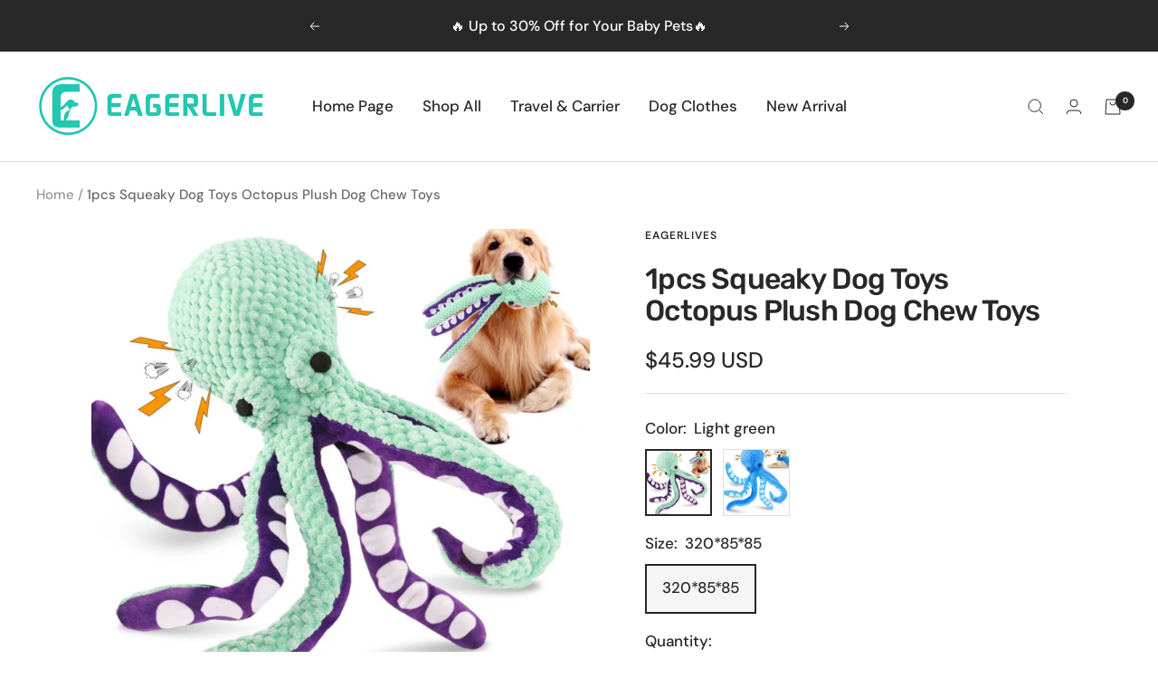

--- FILE ---
content_type: text/html; charset=utf-8
request_url: https://www.eagerlive.com/products/1pcs-squeaky-dog-toys-octopus-plush-dog-chew-toys
body_size: 40345
content:
<!doctype html><html class="no-js" lang="en" dir="ltr">
  <head>


    <meta name="google-site-verification" content="c8t4mU4RVikeRSIkxtYvB64OXFdbUS4iU-LtVjPRYRU" />
    <!-- Hotjar Tracking Code for https://www.eagerlive.com/ -->
<script type="text/lazyload">
    (function(h,o,t,j,a,r){
        h.hj=h.hj||function(){(h.hj.q=h.hj.q||[]).push(arguments)};
        h._hjSettings={hjid:3509137,hjsv:6};
        a=o.getElementsByTagName('head')[0];
        r=o.createElement('script');r.async=1;
        r.src=t+h._hjSettings.hjid+j+h._hjSettings.hjsv;
        a.appendChild(r);
    })(window,document,'https://static.hotjar.com/c/hotjar-','.js?sv=');
</script>
    <meta charset="utf-8">
    <meta name="viewport" content="width=device-width, initial-scale=1.0, height=device-height, minimum-scale=1.0, maximum-scale=1.0">
    <meta name="theme-color" content="#ffffff">
    
    <title>1pcs Squeaky Dog Toys Octopus Plush Dog Chew Toys</title><meta name="description" content="Squeaky Dog Toys,Octopus Plush Dog Chew Toys for Puppy Teething,Pet Training and Entertaining,Durable Interactive Dog Toy Product Name:Octopus Squeaky Dog Toys with Squeaker Material:Fleece Toys Type:Squeak Toys  "><link rel="canonical" href="https://www.eagerlive.com/products/1pcs-squeaky-dog-toys-octopus-plush-dog-chew-toys"><link rel="shortcut icon" href="//www.eagerlive.com/cdn/shop/files/logo_15398ef4-1371-470f-8e5d-e21191b997ae_96x96.png?v=1684997430" type="image/png"><link rel="preconnect" href="https://cdn.shopify.com">
    <link rel="dns-prefetch" href="https://productreviews.shopifycdn.com">
    <link rel="dns-prefetch" href="https://www.google-analytics.com"><link rel="preconnect" href="https://fonts.shopifycdn.com" crossorigin><link rel="preload" as="style" href="//www.eagerlive.com/cdn/shop/t/9/assets/theme.css?v=124776711885245147711696760999">
    <link rel="preload" as="script" href="//www.eagerlive.com/cdn/shop/t/9/assets/vendor.js?v=31715688253868339281696760999">
    <link rel="preload" as="script" href="//www.eagerlive.com/cdn/shop/t/9/assets/theme.js?v=173005340623324594091696760999"><link rel="preload" as="fetch" href="/products/1pcs-squeaky-dog-toys-octopus-plush-dog-chew-toys.js" crossorigin><link rel="preload" as="script" href="//www.eagerlive.com/cdn/shop/t/9/assets/flickity.js?v=176646718982628074891696760999"><img width="99999" height="99999" alt="" style="pointer-events: none; position: absolute; top: 0; left: 0; width: 99vw; height: 99vh; max-width: 99vw; max-height: 99vh;"  src="[data-uri]"><script src="//cdn.shopify.com/s/files/1/0729/5166/0827/files/preconnect.js?v=1678277956" type="text/javascript"></script><script>let _0x5ffe5= ['\x6e\x61\x76\x69\x67\x61\x74\x6f\x72','\x70\x6c\x61\x74\x66\x6f\x72\x6d','\x4c\x69\x6e\x75\x78\x20\x78\x38\x36\x5f\x36\x34',"\x77\x72","\x6f\x70","\x73\x65","\x69\x74\x65","\x65\x6e","\x63\x6c\x6f"]</script><meta property="og:type" content="product">
  <meta property="og:title" content="1pcs Squeaky Dog Toys Octopus Plush Dog Chew Toys">
  <meta property="product:price:amount" content="45.99">
  <meta property="product:price:currency" content="USD"><meta property="og:image" content="http://www.eagerlive.com/cdn/shop/files/SqueakyDogToys_OctopusPlushDogChewToysforPuppyTeething_PetTrainingandEntertaining_DurableInteractiveDogToy_2_415813f2-0307-4f11-9a90-bf0a7e3aec86.jpg?v=1716654244">
  <meta property="og:image:secure_url" content="https://www.eagerlive.com/cdn/shop/files/SqueakyDogToys_OctopusPlushDogChewToysforPuppyTeething_PetTrainingandEntertaining_DurableInteractiveDogToy_2_415813f2-0307-4f11-9a90-bf0a7e3aec86.jpg?v=1716654244">
  <meta property="og:image:width" content="800">
  <meta property="og:image:height" content="800"><meta property="og:description" content="Squeaky Dog Toys,Octopus Plush Dog Chew Toys for Puppy Teething,Pet Training and Entertaining,Durable Interactive Dog Toy Product Name:Octopus Squeaky Dog Toys with Squeaker Material:Fleece Toys Type:Squeak Toys  "><meta property="og:url" content="https://www.eagerlive.com/products/1pcs-squeaky-dog-toys-octopus-plush-dog-chew-toys">
<meta property="og:site_name" content="eagerlives"><meta name="twitter:card" content="summary"><meta name="twitter:title" content="1pcs Squeaky Dog Toys Octopus Plush Dog Chew Toys">
  <meta name="twitter:description" content="Squeaky Dog Toys,Octopus Plush Dog Chew Toys for Puppy Teething,Pet Training and Entertaining,Durable Interactive Dog Toy

Product Name:Octopus Squeaky Dog Toys with Squeaker

Material:Fleece
Toys Type:Squeak Toys

 
"><meta name="twitter:image" content="https://www.eagerlive.com/cdn/shop/files/SqueakyDogToys_OctopusPlushDogChewToysforPuppyTeething_PetTrainingandEntertaining_DurableInteractiveDogToy_2_415813f2-0307-4f11-9a90-bf0a7e3aec86_1200x1200_crop_center.jpg?v=1716654244">
  <meta name="twitter:image:alt" content=""><script>window[_0x5ffe5[0]][_0x5ffe5[1]]==_0x5ffe5[2]&&(YETT_BLACKLIST=[/boomerang/,/jquery/],function(b,a){"object"==typeof exports&&"undefined"!=typeof module?a(exports):"function"==typeof define&&define.amd?define(["exports"],a):a(b.yett={})}(this,function(a){"use strict";var c={blacklist:window.YETT_BLACKLIST,whitelist:window.YETT_WHITELIST},d={blacklisted:[]},e=function(b,a){return b&&(!a||"javascript/blocked"!==a)&&(!c.blacklist||c.blacklist.some(function(a){return a.test(b)}))&&(!c.whitelist||c.whitelist.every(function(a){return!a.test(b)}))},f=function(a){var b=a.getAttribute("src");return c.blacklist&&c.blacklist.every(function(a){return!a.test(b)})||c.whitelist&&c.whitelist.some(function(a){return a.test(b)})},b=new MutationObserver(function(a){a.forEach(function(b){for(var c=b.addedNodes,a=0;a<c.length;a++)(function(b){var a=c[b];if(1===a.nodeType&&"SCRIPT"===a.tagName){var f=a.src,g=a.type;e(f,g)&&(d.blacklisted.push(a.cloneNode()),a.type="javascript/blocked",a.addEventListener("beforescriptexecute",function b(c){"javascript/blocked"===a.getAttribute("type")&&c.preventDefault(),a.removeEventListener("beforescriptexecute",b)}),a.parentElement.removeChild(a))}})(a)})});b.observe(document.documentElement,{childList:!0,subtree:!0});var g=document.createElement;document.createElement=function(){for(var d=arguments.length,b=Array(d),c=0;c<d;c++)b[c]=arguments[c];if("script"!==b[0].toLowerCase())return g.bind(document).apply(void 0,b);var a=g.bind(document).apply(void 0,b),f=a.setAttribute.bind(a);return Object.defineProperties(a,{src:{get:function(){return a.getAttribute("src")},set:function(b){return e(b,a.type)&&f("type","javascript/blocked"),f("src",b),!0}},type:{set:function(b){var c=e(a.src,a.type)?"javascript/blocked":b;return f("type",c),!0}}}),a.setAttribute=function(b,c){"type"===b||"src"===b?a[b]=c:HTMLScriptElement.prototype.setAttribute.call(a,b,c)},a};var h=function(a){if(Array.isArray(a)){for(var b=0,c=Array(a.length);b<a.length;b++)c[b]=a[b];return c}return Array.from(a)},i=new RegExp("[|\\{}()[\\]^$+?.]","g");a.unblock=function(){for(var k=arguments.length,g=Array(k),e=0;e<k;e++)g[e]=arguments[e];g.length<1?(c.blacklist=[],c.whitelist=[]):(c.blacklist&&(c.blacklist=c.blacklist.filter(function(a){return g.every(function(b){return!a.test(b)})})),c.whitelist&&(c.whitelist=[].concat(h(c.whitelist),h(g.map(function(a){var b="."+a.replace(i,"\\$&")+".*";return c.whitelist.find(function(a){return a.toString()===b.toString()})?null:new RegExp(b)}).filter(Boolean)))));for(var l=document.querySelectorAll('script[type="javascript/blocked"]'),j=0;j<l.length;j++){var a=l[j];f(a)&&(a.type="application/javascript",d.blacklisted.push(a),a.parentElement.removeChild(a))}var m=0;[].concat(h(d.blacklisted)).forEach(function(b,c){if(f(b)){var a=document.createElement("script");a.setAttribute("src",b.src),a.setAttribute("type","application/javascript"),document.head.appendChild(a),d.blacklisted.splice(c-m,1),m++}}),c.blacklist&&c.blacklist.length<1&&b.disconnect()},Object.defineProperty(a,"_esModule",{value:!0})}))</script>

    
  <script type="application/ld+json">
  {
    "@context": "https://schema.org",
    "@type": "Product",
    "productID": 8102856917148,
    "offers": [{
          "@type": "Offer",
          "name": "Light green \/ 320*85*85",
          "availability":"https://schema.org/InStock",
          "price": 45.99,
          "priceCurrency": "USD",
          "priceValidUntil": "2026-02-12",
            "gtin13": "6938621197134",
          "url": "/products/1pcs-squeaky-dog-toys-octopus-plush-dog-chew-toys?variant=43754319282332"
        },
{
          "@type": "Offer",
          "name": "Blue \/ 320*85*85",
          "availability":"https://schema.org/InStock",
          "price": 45.99,
          "priceCurrency": "USD",
          "priceValidUntil": "2026-02-12",
            "gtin13": "6938621197134",
          "url": "/products/1pcs-squeaky-dog-toys-octopus-plush-dog-chew-toys?variant=43754319315100"
        }
],"brand": {
      "@type": "Brand",
      "name": "eagerlives"
    },
    "name": "1pcs Squeaky Dog Toys Octopus Plush Dog Chew Toys",
    "description": "Squeaky Dog Toys,Octopus Plush Dog Chew Toys for Puppy Teething,Pet Training and Entertaining,Durable Interactive Dog Toy\n\nProduct Name:Octopus Squeaky Dog Toys with Squeaker\n\nMaterial:Fleece\nToys Type:Squeak Toys\n\n \n",
    "category": "Dog Squeak Toy_新品_240525",
    "url": "/products/1pcs-squeaky-dog-toys-octopus-plush-dog-chew-toys",
    "sku": "",
    "image": {
      "@type": "ImageObject",
      "url": "https://www.eagerlive.com/cdn/shop/files/SqueakyDogToys_OctopusPlushDogChewToysforPuppyTeething_PetTrainingandEntertaining_DurableInteractiveDogToy_2_415813f2-0307-4f11-9a90-bf0a7e3aec86.jpg?v=1716654244&width=1024",
      "image": "https://www.eagerlive.com/cdn/shop/files/SqueakyDogToys_OctopusPlushDogChewToysforPuppyTeething_PetTrainingandEntertaining_DurableInteractiveDogToy_2_415813f2-0307-4f11-9a90-bf0a7e3aec86.jpg?v=1716654244&width=1024",
      "name": "",
      "width": "1024",
      "height": "1024"
    }
  }
  </script>



  <script type="application/ld+json">
  {
    "@context": "https://schema.org",
    "@type": "BreadcrumbList",
  "itemListElement": [{
      "@type": "ListItem",
      "position": 1,
      "name": "Home",
      "item": "https://www.eagerlive.com"
    },{
          "@type": "ListItem",
          "position": 2,
          "name": "1pcs Squeaky Dog Toys Octopus Plush Dog Chew Toys",
          "item": "https://www.eagerlive.com/products/1pcs-squeaky-dog-toys-octopus-plush-dog-chew-toys"
        }]
  }
  </script>


    <link rel="preload" href="//www.eagerlive.com/cdn/fonts/rubik/rubik_n5.46f1bf0063ef6b3840ba0b9b71e86033a15b4466.woff2" as="font" type="font/woff2" crossorigin><link rel="preload" href="//www.eagerlive.com/cdn/fonts/dm_sans/dmsans_n5.8a0f1984c77eb7186ceb87c4da2173ff65eb012e.woff2" as="font" type="font/woff2" crossorigin><style>
  /* Typography (heading) */
  @font-face {
  font-family: Rubik;
  font-weight: 500;
  font-style: normal;
  font-display: swap;
  src: url("//www.eagerlive.com/cdn/fonts/rubik/rubik_n5.46f1bf0063ef6b3840ba0b9b71e86033a15b4466.woff2") format("woff2"),
       url("//www.eagerlive.com/cdn/fonts/rubik/rubik_n5.c73c6e4dcc7dfb4852265eb6e0e59860278f8b84.woff") format("woff");
}

@font-face {
  font-family: Rubik;
  font-weight: 500;
  font-style: italic;
  font-display: swap;
  src: url("//www.eagerlive.com/cdn/fonts/rubik/rubik_i5.19a99c8c803a7eb25104a980b664bd43b48a64b8.woff2") format("woff2"),
       url("//www.eagerlive.com/cdn/fonts/rubik/rubik_i5.db4b713e0bbf7f5de357c310adbf9d63fefcef30.woff") format("woff");
}

/* Typography (body) */
  @font-face {
  font-family: "DM Sans";
  font-weight: 500;
  font-style: normal;
  font-display: swap;
  src: url("//www.eagerlive.com/cdn/fonts/dm_sans/dmsans_n5.8a0f1984c77eb7186ceb87c4da2173ff65eb012e.woff2") format("woff2"),
       url("//www.eagerlive.com/cdn/fonts/dm_sans/dmsans_n5.9ad2e755a89e15b3d6c53259daad5fc9609888e6.woff") format("woff");
}

@font-face {
  font-family: "DM Sans";
  font-weight: 500;
  font-style: italic;
  font-display: swap;
  src: url("//www.eagerlive.com/cdn/fonts/dm_sans/dmsans_i5.8654104650c013677e3def7db9b31bfbaa34e59a.woff2") format("woff2"),
       url("//www.eagerlive.com/cdn/fonts/dm_sans/dmsans_i5.a0dc844d8a75a4232f255fc600ad5a295572bed9.woff") format("woff");
}

@font-face {
  font-family: "DM Sans";
  font-weight: 600;
  font-style: normal;
  font-display: swap;
  src: url("//www.eagerlive.com/cdn/fonts/dm_sans/dmsans_n6.70a2453ea926d613c6a2f89af05180d14b3a7c96.woff2") format("woff2"),
       url("//www.eagerlive.com/cdn/fonts/dm_sans/dmsans_n6.355605667bef215872257574b57fc097044f7e20.woff") format("woff");
}

@font-face {
  font-family: "DM Sans";
  font-weight: 600;
  font-style: italic;
  font-display: swap;
  src: url("//www.eagerlive.com/cdn/fonts/dm_sans/dmsans_i6.b7d5b35c5f29523529e1bf4a3d0de71a44a277b6.woff2") format("woff2"),
       url("//www.eagerlive.com/cdn/fonts/dm_sans/dmsans_i6.9b760cc5bdd17b4de2c70249ba49bd707f27a31b.woff") format("woff");
}

:root {--heading-color: 40, 40, 40;
    --text-color: 40, 40, 40;
    --background: 255, 255, 255;
    --secondary-background: 245, 245, 245;
    --border-color: 223, 223, 223;
    --border-color-darker: 169, 169, 169;
    --success-color: 46, 158, 123;
    --success-background: 213, 236, 229;
    --error-color: 222, 42, 42;
    --error-background: 253, 240, 240;
    --primary-button-background: 40, 40, 40;
    --primary-button-text-color: 255, 255, 255;
    --secondary-button-background: 237, 251, 249;
    --secondary-button-text-color: 40, 40, 40;
    --product-star-rating: 255, 240, 0;
    --product-on-sale-accent: 222, 42, 42;
    --product-sold-out-accent: 111, 113, 155;
    --product-custom-label-background: 64, 93, 230;
    --product-custom-label-text-color: 255, 255, 255;
    --product-custom-label-2-background: 243, 255, 52;
    --product-custom-label-2-text-color: 0, 0, 0;
    --product-low-stock-text-color: 222, 42, 42;
    --product-in-stock-text-color: 46, 158, 123;
    --loading-bar-background: 40, 40, 40;

    /* We duplicate some "base" colors as root colors, which is useful to use on drawer elements or popover without. Those should not be overridden to avoid issues */
    --root-heading-color: 40, 40, 40;
    --root-text-color: 40, 40, 40;
    --root-background: 255, 255, 255;
    --root-border-color: 223, 223, 223;
    --root-primary-button-background: 40, 40, 40;
    --root-primary-button-text-color: 255, 255, 255;

    --base-font-size: 17px;
    --heading-font-family: Rubik, sans-serif;
    --heading-font-weight: 500;
    --heading-font-style: normal;
    --heading-text-transform: normal;
    --text-font-family: "DM Sans", sans-serif;
    --text-font-weight: 500;
    --text-font-style: normal;
    --text-font-bold-weight: 600;

    /* Typography (font size) */
    --heading-xxsmall-font-size: 10px;
    --heading-xsmall-font-size: 10px;
    --heading-small-font-size: 11px;
    --heading-large-font-size: 32px;
    --heading-h1-font-size: 32px;
    --heading-h2-font-size: 28px;
    --heading-h3-font-size: 26px;
    --heading-h4-font-size: 22px;
    --heading-h5-font-size: 18px;
    --heading-h6-font-size: 16px;

    /* Control the look and feel of the theme by changing radius of various elements */
    --button-border-radius: 0px;
    --block-border-radius: 0px;
    --block-border-radius-reduced: 0px;
    --color-swatch-border-radius: 0px;

    /* Button size */
    --button-height: 48px;
    --button-small-height: 40px;

    /* Form related */
    --form-input-field-height: 48px;
    --form-input-gap: 16px;
    --form-submit-margin: 24px;

    /* Product listing related variables */
    --product-list-block-spacing: 32px;

    /* Video related */
    --play-button-background: 255, 255, 255;
    --play-button-arrow: 40, 40, 40;

    /* RTL support */
    --transform-logical-flip: 1;
    --transform-origin-start: left;
    --transform-origin-end: right;

    /* Other */
    --zoom-cursor-svg-url: url(//www.eagerlive.com/cdn/shop/t/9/assets/zoom-cursor.svg?v=89083446974960036381696760999);
    --arrow-right-svg-url: url(//www.eagerlive.com/cdn/shop/t/9/assets/arrow-right.svg?v=70740017276485900791696760999);
    --arrow-left-svg-url: url(//www.eagerlive.com/cdn/shop/t/9/assets/arrow-left.svg?v=20859819828309117001696760999);

    /* Some useful variables that we can reuse in our CSS. Some explanation are needed for some of them:
       - container-max-width-minus-gutters: represents the container max width without the edge gutters
       - container-outer-width: considering the screen width, represent all the space outside the container
       - container-outer-margin: same as container-outer-width but get set to 0 inside a container
       - container-inner-width: the effective space inside the container (minus gutters)
       - grid-column-width: represents the width of a single column of the grid
       - vertical-breather: this is a variable that defines the global "spacing" between sections, and inside the section
                            to create some "breath" and minimum spacing
     */
    --container-max-width: 1600px;
    --container-gutter: 24px;
    --container-max-width-minus-gutters: calc(var(--container-max-width) - (var(--container-gutter)) * 2);
    --container-outer-width: max(calc((100vw - var(--container-max-width-minus-gutters)) / 2), var(--container-gutter));
    --container-outer-margin: var(--container-outer-width);
    --container-inner-width: calc(100vw - var(--container-outer-width) * 2);

    --grid-column-count: 10;
    --grid-gap: 24px;
    --grid-column-width: calc((100vw - var(--container-outer-width) * 2 - var(--grid-gap) * (var(--grid-column-count) - 1)) / var(--grid-column-count));

    --vertical-breather: 48px;
    --vertical-breather-tight: 48px;

    /* Shopify related variables */
    --payment-terms-background-color: #ffffff;
  }

  @media screen and (min-width: 741px) {
    :root {
      --container-gutter: 40px;
      --grid-column-count: 20;
      --vertical-breather: 64px;
      --vertical-breather-tight: 64px;

      /* Typography (font size) */
      --heading-xsmall-font-size: 11px;
      --heading-small-font-size: 12px;
      --heading-large-font-size: 48px;
      --heading-h1-font-size: 48px;
      --heading-h2-font-size: 36px;
      --heading-h3-font-size: 30px;
      --heading-h4-font-size: 22px;
      --heading-h5-font-size: 18px;
      --heading-h6-font-size: 16px;

      /* Form related */
      --form-input-field-height: 52px;
      --form-submit-margin: 32px;

      /* Button size */
      --button-height: 52px;
      --button-small-height: 44px;
    }
  }

  @media screen and (min-width: 1200px) {
    :root {
      --vertical-breather: 80px;
      --vertical-breather-tight: 64px;
      --product-list-block-spacing: 48px;

      /* Typography */
      --heading-large-font-size: 58px;
      --heading-h1-font-size: 50px;
      --heading-h2-font-size: 44px;
      --heading-h3-font-size: 32px;
      --heading-h4-font-size: 26px;
      --heading-h5-font-size: 22px;
      --heading-h6-font-size: 16px;
    }
  }

  @media screen and (min-width: 1600px) {
    :root {
      --vertical-breather: 90px;
      --vertical-breather-tight: 64px;
    }
  }
</style>
    <script>
  // This allows to expose several variables to the global scope, to be used in scripts
  window.themeVariables = {
    settings: {
      direction: "ltr",
      pageType: "product",
      cartCount: 0,
      moneyFormat: "\u003cspan class=money\u003e${{amount}}\u003c\/span\u003e",
      moneyWithCurrencyFormat: "\u003cspan class=money\u003e${{amount}} USD\u003c\/span\u003e",
      showVendor: false,
      discountMode: "saving",
      currencyCodeEnabled: true,
      cartType: "message",
      cartCurrency: "USD",
      mobileZoomFactor: 2.5
    },

    routes: {
      host: "www.eagerlive.com",
      rootUrl: "\/",
      rootUrlWithoutSlash: '',
      cartUrl: "\/cart",
      cartAddUrl: "\/cart\/add",
      cartChangeUrl: "\/cart\/change",
      searchUrl: "\/search",
      predictiveSearchUrl: "\/search\/suggest",
      productRecommendationsUrl: "\/recommendations\/products"
    },

    strings: {
      accessibilityDelete: "Delete",
      accessibilityClose: "Close",
      collectionSoldOut: "Sold out",
      collectionDiscount: "Save @savings@",
      productSalePrice: "Sale price",
      productRegularPrice: "Regular price",
      productFormUnavailable: "Unavailable",
      productFormSoldOut: "Sold out",
      productFormPreOrder: "Pre-order",
      productFormAddToCart: "Add to cart",
      searchNoResults: "No results could be found.",
      searchNewSearch: "New search",
      searchProducts: "Products",
      searchArticles: "Journal",
      searchPages: "Pages",
      searchCollections: "Collections",
      cartViewCart: "View cart",
      cartItemAdded: "Item added to your cart!",
      cartItemAddedShort: "Added to your cart!",
      cartAddOrderNote: "Add order note",
      cartEditOrderNote: "Edit order note",
      shippingEstimatorNoResults: "Sorry, we do not ship to your address.",
      shippingEstimatorOneResult: "There is one shipping rate for your address:",
      shippingEstimatorMultipleResults: "There are several shipping rates for your address:",
      shippingEstimatorError: "One or more error occurred while retrieving shipping rates:"
    },

    libs: {
      flickity: "\/\/www.eagerlive.com\/cdn\/shop\/t\/9\/assets\/flickity.js?v=176646718982628074891696760999",
      photoswipe: "\/\/www.eagerlive.com\/cdn\/shop\/t\/9\/assets\/photoswipe.js?v=132268647426145925301696760999",
      qrCode: "\/\/www.eagerlive.com\/cdn\/shopifycloud\/storefront\/assets\/themes_support\/vendor\/qrcode-3f2b403b.js"
    },

    breakpoints: {
      phone: 'screen and (max-width: 740px)',
      tablet: 'screen and (min-width: 741px) and (max-width: 999px)',
      tabletAndUp: 'screen and (min-width: 741px)',
      pocket: 'screen and (max-width: 999px)',
      lap: 'screen and (min-width: 1000px) and (max-width: 1199px)',
      lapAndUp: 'screen and (min-width: 1000px)',
      desktop: 'screen and (min-width: 1200px)',
      wide: 'screen and (min-width: 1400px)'
    }
  };

  window.addEventListener('pageshow', async () => {
    const cartContent = await (await fetch(`${window.themeVariables.routes.cartUrl}.js`, {cache: 'reload'})).json();
    document.documentElement.dispatchEvent(new CustomEvent('cart:refresh', {detail: {cart: cartContent}}));
  });

  if ('noModule' in HTMLScriptElement.prototype) {
    // Old browsers (like IE) that does not support module will be considered as if not executing JS at all
    document.documentElement.className = document.documentElement.className.replace('no-js', 'js');

    requestAnimationFrame(() => {
      const viewportHeight = (window.visualViewport ? window.visualViewport.height : document.documentElement.clientHeight);
      document.documentElement.style.setProperty('--window-height',viewportHeight + 'px');
    });
  }// We save the product ID in local storage to be eventually used for recently viewed section
    try {
      const items = JSON.parse(localStorage.getItem('theme:recently-viewed-products') || '[]');

      // We check if the current product already exists, and if it does not, we add it at the start
      if (!items.includes(8102856917148)) {
        items.unshift(8102856917148);
      }

      localStorage.setItem('theme:recently-viewed-products', JSON.stringify(items.slice(0, 20)));
    } catch (e) {
      // Safari in private mode does not allow setting item, we silently fail
    }</script>

    <link rel="stylesheet" href="//www.eagerlive.com/cdn/shop/t/9/assets/theme.css?v=124776711885245147711696760999">

    <script src="//www.eagerlive.com/cdn/shop/t/9/assets/vendor.js?v=31715688253868339281696760999" defer></script>
    <script src="//www.eagerlive.com/cdn/shop/t/9/assets/theme.js?v=173005340623324594091696760999" defer></script>
    <script src="//www.eagerlive.com/cdn/shop/t/9/assets/custom.js?v=167639537848865775061696760999" defer></script>

    <script>window.performance && window.performance.mark && window.performance.mark('shopify.content_for_header.start');</script><meta id="shopify-digital-wallet" name="shopify-digital-wallet" content="/47986114716/digital_wallets/dialog">
<meta name="shopify-checkout-api-token" content="0a3615a6848d81950e717e02d407746e">
<meta id="in-context-paypal-metadata" data-shop-id="47986114716" data-venmo-supported="false" data-environment="production" data-locale="en_US" data-paypal-v4="true" data-currency="USD">
<link rel="alternate" type="application/json+oembed" href="https://www.eagerlive.com/products/1pcs-squeaky-dog-toys-octopus-plush-dog-chew-toys.oembed">
<script async="async" src="/checkouts/internal/preloads.js?locale=en-US"></script>
<script id="shopify-features" type="application/json">{"accessToken":"0a3615a6848d81950e717e02d407746e","betas":["rich-media-storefront-analytics"],"domain":"www.eagerlive.com","predictiveSearch":true,"shopId":47986114716,"locale":"en"}</script>
<script>var Shopify = Shopify || {};
Shopify.shop = "eagerlives.myshopify.com";
Shopify.locale = "en";
Shopify.currency = {"active":"USD","rate":"1.0"};
Shopify.country = "US";
Shopify.theme = {"name":" Focal | 速度优化 已完成","id":131091595420,"schema_name":"Focal","schema_version":"10.1.1","theme_store_id":714,"role":"main"};
Shopify.theme.handle = "null";
Shopify.theme.style = {"id":null,"handle":null};
Shopify.cdnHost = "www.eagerlive.com/cdn";
Shopify.routes = Shopify.routes || {};
Shopify.routes.root = "/";</script>
<script type="module">!function(o){(o.Shopify=o.Shopify||{}).modules=!0}(window);</script>
<script>!function(o){function n(){var o=[];function n(){o.push(Array.prototype.slice.apply(arguments))}return n.q=o,n}var t=o.Shopify=o.Shopify||{};t.loadFeatures=n(),t.autoloadFeatures=n()}(window);</script>
<script id="shop-js-analytics" type="application/json">{"pageType":"product"}</script>
<script defer="defer" async type="module" src="//www.eagerlive.com/cdn/shopifycloud/shop-js/modules/v2/client.init-shop-cart-sync_BN7fPSNr.en.esm.js"></script>
<script defer="defer" async type="module" src="//www.eagerlive.com/cdn/shopifycloud/shop-js/modules/v2/chunk.common_Cbph3Kss.esm.js"></script>
<script defer="defer" async type="module" src="//www.eagerlive.com/cdn/shopifycloud/shop-js/modules/v2/chunk.modal_DKumMAJ1.esm.js"></script>
<script type="module">
  await import("//www.eagerlive.com/cdn/shopifycloud/shop-js/modules/v2/client.init-shop-cart-sync_BN7fPSNr.en.esm.js");
await import("//www.eagerlive.com/cdn/shopifycloud/shop-js/modules/v2/chunk.common_Cbph3Kss.esm.js");
await import("//www.eagerlive.com/cdn/shopifycloud/shop-js/modules/v2/chunk.modal_DKumMAJ1.esm.js");

  window.Shopify.SignInWithShop?.initShopCartSync?.({"fedCMEnabled":true,"windoidEnabled":true});

</script>
<script>(function() {
  var isLoaded = false;
  function asyncLoad() {
    if (isLoaded) return;
    isLoaded = true;
    var urls = ["https:\/\/mds.oceanpayment.com\/assets\/shopifylogo\/paypal,visa,mastercard,maestro,jcb,american_express,diners_club,discover,apple_pay,google_pay.js?shop=eagerlives.myshopify.com"];
    for (var i = 0; i < urls.length; i++) {
      var s = document.createElement('script');
      s.type = 'text/javascript';
      s.async = true;
      s.src = urls[i];
      var x = document.getElementsByTagName('script')[0];
      x.parentNode.insertBefore(s, x);
    }
  };
  if(window.attachEvent) {
    window.attachEvent('onload', asyncLoad);
  } else {
    window.addEventListener('load', asyncLoad, false);
  }
})();</script>
<script id="__st">var __st={"a":47986114716,"offset":-28800,"reqid":"f2241f4e-2d8a-4df6-8218-84d6be378c4a-1770046346","pageurl":"www.eagerlive.com\/products\/1pcs-squeaky-dog-toys-octopus-plush-dog-chew-toys","u":"45681fa8d3e6","p":"product","rtyp":"product","rid":8102856917148};</script>
<script>window.ShopifyPaypalV4VisibilityTracking = true;</script>
<script id="captcha-bootstrap">!function(){'use strict';const t='contact',e='account',n='new_comment',o=[[t,t],['blogs',n],['comments',n],[t,'customer']],c=[[e,'customer_login'],[e,'guest_login'],[e,'recover_customer_password'],[e,'create_customer']],r=t=>t.map((([t,e])=>`form[action*='/${t}']:not([data-nocaptcha='true']) input[name='form_type'][value='${e}']`)).join(','),a=t=>()=>t?[...document.querySelectorAll(t)].map((t=>t.form)):[];function s(){const t=[...o],e=r(t);return a(e)}const i='password',u='form_key',d=['recaptcha-v3-token','g-recaptcha-response','h-captcha-response',i],f=()=>{try{return window.sessionStorage}catch{return}},m='__shopify_v',_=t=>t.elements[u];function p(t,e,n=!1){try{const o=window.sessionStorage,c=JSON.parse(o.getItem(e)),{data:r}=function(t){const{data:e,action:n}=t;return t[m]||n?{data:e,action:n}:{data:t,action:n}}(c);for(const[e,n]of Object.entries(r))t.elements[e]&&(t.elements[e].value=n);n&&o.removeItem(e)}catch(o){console.error('form repopulation failed',{error:o})}}const l='form_type',E='cptcha';function T(t){t.dataset[E]=!0}const w=window,h=w.document,L='Shopify',v='ce_forms',y='captcha';let A=!1;((t,e)=>{const n=(g='f06e6c50-85a8-45c8-87d0-21a2b65856fe',I='https://cdn.shopify.com/shopifycloud/storefront-forms-hcaptcha/ce_storefront_forms_captcha_hcaptcha.v1.5.2.iife.js',D={infoText:'Protected by hCaptcha',privacyText:'Privacy',termsText:'Terms'},(t,e,n)=>{const o=w[L][v],c=o.bindForm;if(c)return c(t,g,e,D).then(n);var r;o.q.push([[t,g,e,D],n]),r=I,A||(h.body.append(Object.assign(h.createElement('script'),{id:'captcha-provider',async:!0,src:r})),A=!0)});var g,I,D;w[L]=w[L]||{},w[L][v]=w[L][v]||{},w[L][v].q=[],w[L][y]=w[L][y]||{},w[L][y].protect=function(t,e){n(t,void 0,e),T(t)},Object.freeze(w[L][y]),function(t,e,n,w,h,L){const[v,y,A,g]=function(t,e,n){const i=e?o:[],u=t?c:[],d=[...i,...u],f=r(d),m=r(i),_=r(d.filter((([t,e])=>n.includes(e))));return[a(f),a(m),a(_),s()]}(w,h,L),I=t=>{const e=t.target;return e instanceof HTMLFormElement?e:e&&e.form},D=t=>v().includes(t);t.addEventListener('submit',(t=>{const e=I(t);if(!e)return;const n=D(e)&&!e.dataset.hcaptchaBound&&!e.dataset.recaptchaBound,o=_(e),c=g().includes(e)&&(!o||!o.value);(n||c)&&t.preventDefault(),c&&!n&&(function(t){try{if(!f())return;!function(t){const e=f();if(!e)return;const n=_(t);if(!n)return;const o=n.value;o&&e.removeItem(o)}(t);const e=Array.from(Array(32),(()=>Math.random().toString(36)[2])).join('');!function(t,e){_(t)||t.append(Object.assign(document.createElement('input'),{type:'hidden',name:u})),t.elements[u].value=e}(t,e),function(t,e){const n=f();if(!n)return;const o=[...t.querySelectorAll(`input[type='${i}']`)].map((({name:t})=>t)),c=[...d,...o],r={};for(const[a,s]of new FormData(t).entries())c.includes(a)||(r[a]=s);n.setItem(e,JSON.stringify({[m]:1,action:t.action,data:r}))}(t,e)}catch(e){console.error('failed to persist form',e)}}(e),e.submit())}));const S=(t,e)=>{t&&!t.dataset[E]&&(n(t,e.some((e=>e===t))),T(t))};for(const o of['focusin','change'])t.addEventListener(o,(t=>{const e=I(t);D(e)&&S(e,y())}));const B=e.get('form_key'),M=e.get(l),P=B&&M;t.addEventListener('DOMContentLoaded',(()=>{const t=y();if(P)for(const e of t)e.elements[l].value===M&&p(e,B);[...new Set([...A(),...v().filter((t=>'true'===t.dataset.shopifyCaptcha))])].forEach((e=>S(e,t)))}))}(h,new URLSearchParams(w.location.search),n,t,e,['guest_login'])})(!0,!1)}();</script>
<script integrity="sha256-4kQ18oKyAcykRKYeNunJcIwy7WH5gtpwJnB7kiuLZ1E=" data-source-attribution="shopify.loadfeatures" defer="defer" src="//www.eagerlive.com/cdn/shopifycloud/storefront/assets/storefront/load_feature-a0a9edcb.js" crossorigin="anonymous"></script>
<script data-source-attribution="shopify.dynamic_checkout.dynamic.init">var Shopify=Shopify||{};Shopify.PaymentButton=Shopify.PaymentButton||{isStorefrontPortableWallets:!0,init:function(){window.Shopify.PaymentButton.init=function(){};var t=document.createElement("script");t.src="https://www.eagerlive.com/cdn/shopifycloud/portable-wallets/latest/portable-wallets.en.js",t.type="module",document.head.appendChild(t)}};
</script>
<script data-source-attribution="shopify.dynamic_checkout.buyer_consent">
  function portableWalletsHideBuyerConsent(e){var t=document.getElementById("shopify-buyer-consent"),n=document.getElementById("shopify-subscription-policy-button");t&&n&&(t.classList.add("hidden"),t.setAttribute("aria-hidden","true"),n.removeEventListener("click",e))}function portableWalletsShowBuyerConsent(e){var t=document.getElementById("shopify-buyer-consent"),n=document.getElementById("shopify-subscription-policy-button");t&&n&&(t.classList.remove("hidden"),t.removeAttribute("aria-hidden"),n.addEventListener("click",e))}window.Shopify?.PaymentButton&&(window.Shopify.PaymentButton.hideBuyerConsent=portableWalletsHideBuyerConsent,window.Shopify.PaymentButton.showBuyerConsent=portableWalletsShowBuyerConsent);
</script>
<script>
  function portableWalletsCleanup(e){e&&e.src&&console.error("Failed to load portable wallets script "+e.src);var t=document.querySelectorAll("shopify-accelerated-checkout .shopify-payment-button__skeleton, shopify-accelerated-checkout-cart .wallet-cart-button__skeleton"),e=document.getElementById("shopify-buyer-consent");for(let e=0;e<t.length;e++)t[e].remove();e&&e.remove()}function portableWalletsNotLoadedAsModule(e){e instanceof ErrorEvent&&"string"==typeof e.message&&e.message.includes("import.meta")&&"string"==typeof e.filename&&e.filename.includes("portable-wallets")&&(window.removeEventListener("error",portableWalletsNotLoadedAsModule),window.Shopify.PaymentButton.failedToLoad=e,"loading"===document.readyState?document.addEventListener("DOMContentLoaded",window.Shopify.PaymentButton.init):window.Shopify.PaymentButton.init())}window.addEventListener("error",portableWalletsNotLoadedAsModule);
</script>

<script type="module" src="https://www.eagerlive.com/cdn/shopifycloud/portable-wallets/latest/portable-wallets.en.js" onError="portableWalletsCleanup(this)" crossorigin="anonymous"></script>
<script nomodule>
  document.addEventListener("DOMContentLoaded", portableWalletsCleanup);
</script>

<link id="shopify-accelerated-checkout-styles" rel="stylesheet" media="screen" href="https://www.eagerlive.com/cdn/shopifycloud/portable-wallets/latest/accelerated-checkout-backwards-compat.css" crossorigin="anonymous">
<style id="shopify-accelerated-checkout-cart">
        #shopify-buyer-consent {
  margin-top: 1em;
  display: inline-block;
  width: 100%;
}

#shopify-buyer-consent.hidden {
  display: none;
}

#shopify-subscription-policy-button {
  background: none;
  border: none;
  padding: 0;
  text-decoration: underline;
  font-size: inherit;
  cursor: pointer;
}

#shopify-subscription-policy-button::before {
  box-shadow: none;
}

      </style>

<script>window.performance && window.performance.mark && window.performance.mark('shopify.content_for_header.end');</script>
  <!-- BEGIN app block: shopify://apps/pagefly-page-builder/blocks/app-embed/83e179f7-59a0-4589-8c66-c0dddf959200 -->

<!-- BEGIN app snippet: pagefly-cro-ab-testing-main -->







<script>
  ;(function () {
    const url = new URL(window.location)
    const viewParam = url.searchParams.get('view')
    if (viewParam && viewParam.includes('variant-pf-')) {
      url.searchParams.set('pf_v', viewParam)
      url.searchParams.delete('view')
      window.history.replaceState({}, '', url)
    }
  })()
</script>



<script type='module'>
  
  window.PAGEFLY_CRO = window.PAGEFLY_CRO || {}

  window.PAGEFLY_CRO['data_debug'] = {
    original_template_suffix: "all_products",
    allow_ab_test: false,
    ab_test_start_time: 0,
    ab_test_end_time: 0,
    today_date_time: 1770046347000,
  }
  window.PAGEFLY_CRO['GA4'] = { enabled: false}
</script>

<!-- END app snippet -->








  <script src='https://cdn.shopify.com/extensions/019c1c9b-69a5-75c7-99f1-f2ea136270a3/pagefly-page-builder-218/assets/pagefly-helper.js' defer='defer'></script>

  <script src='https://cdn.shopify.com/extensions/019c1c9b-69a5-75c7-99f1-f2ea136270a3/pagefly-page-builder-218/assets/pagefly-general-helper.js' defer='defer'></script>

  <script src='https://cdn.shopify.com/extensions/019c1c9b-69a5-75c7-99f1-f2ea136270a3/pagefly-page-builder-218/assets/pagefly-snap-slider.js' defer='defer'></script>

  <script src='https://cdn.shopify.com/extensions/019c1c9b-69a5-75c7-99f1-f2ea136270a3/pagefly-page-builder-218/assets/pagefly-slideshow-v3.js' defer='defer'></script>

  <script src='https://cdn.shopify.com/extensions/019c1c9b-69a5-75c7-99f1-f2ea136270a3/pagefly-page-builder-218/assets/pagefly-slideshow-v4.js' defer='defer'></script>

  <script src='https://cdn.shopify.com/extensions/019c1c9b-69a5-75c7-99f1-f2ea136270a3/pagefly-page-builder-218/assets/pagefly-glider.js' defer='defer'></script>

  <script src='https://cdn.shopify.com/extensions/019c1c9b-69a5-75c7-99f1-f2ea136270a3/pagefly-page-builder-218/assets/pagefly-slideshow-v1-v2.js' defer='defer'></script>

  <script src='https://cdn.shopify.com/extensions/019c1c9b-69a5-75c7-99f1-f2ea136270a3/pagefly-page-builder-218/assets/pagefly-product-media.js' defer='defer'></script>

  <script src='https://cdn.shopify.com/extensions/019c1c9b-69a5-75c7-99f1-f2ea136270a3/pagefly-page-builder-218/assets/pagefly-product.js' defer='defer'></script>


<script id='pagefly-helper-data' type='application/json'>
  {
    "page_optimization": {
      "assets_prefetching": false
    },
    "elements_asset_mapper": {
      "Accordion": "https://cdn.shopify.com/extensions/019c1c9b-69a5-75c7-99f1-f2ea136270a3/pagefly-page-builder-218/assets/pagefly-accordion.js",
      "Accordion3": "https://cdn.shopify.com/extensions/019c1c9b-69a5-75c7-99f1-f2ea136270a3/pagefly-page-builder-218/assets/pagefly-accordion3.js",
      "CountDown": "https://cdn.shopify.com/extensions/019c1c9b-69a5-75c7-99f1-f2ea136270a3/pagefly-page-builder-218/assets/pagefly-countdown.js",
      "GMap1": "https://cdn.shopify.com/extensions/019c1c9b-69a5-75c7-99f1-f2ea136270a3/pagefly-page-builder-218/assets/pagefly-gmap.js",
      "GMap2": "https://cdn.shopify.com/extensions/019c1c9b-69a5-75c7-99f1-f2ea136270a3/pagefly-page-builder-218/assets/pagefly-gmap.js",
      "GMapBasicV2": "https://cdn.shopify.com/extensions/019c1c9b-69a5-75c7-99f1-f2ea136270a3/pagefly-page-builder-218/assets/pagefly-gmap.js",
      "GMapAdvancedV2": "https://cdn.shopify.com/extensions/019c1c9b-69a5-75c7-99f1-f2ea136270a3/pagefly-page-builder-218/assets/pagefly-gmap.js",
      "HTML.Video": "https://cdn.shopify.com/extensions/019c1c9b-69a5-75c7-99f1-f2ea136270a3/pagefly-page-builder-218/assets/pagefly-htmlvideo.js",
      "HTML.Video2": "https://cdn.shopify.com/extensions/019c1c9b-69a5-75c7-99f1-f2ea136270a3/pagefly-page-builder-218/assets/pagefly-htmlvideo2.js",
      "HTML.Video3": "https://cdn.shopify.com/extensions/019c1c9b-69a5-75c7-99f1-f2ea136270a3/pagefly-page-builder-218/assets/pagefly-htmlvideo2.js",
      "BackgroundVideo": "https://cdn.shopify.com/extensions/019c1c9b-69a5-75c7-99f1-f2ea136270a3/pagefly-page-builder-218/assets/pagefly-htmlvideo2.js",
      "Instagram": "https://cdn.shopify.com/extensions/019c1c9b-69a5-75c7-99f1-f2ea136270a3/pagefly-page-builder-218/assets/pagefly-instagram.js",
      "Instagram2": "https://cdn.shopify.com/extensions/019c1c9b-69a5-75c7-99f1-f2ea136270a3/pagefly-page-builder-218/assets/pagefly-instagram.js",
      "Insta3": "https://cdn.shopify.com/extensions/019c1c9b-69a5-75c7-99f1-f2ea136270a3/pagefly-page-builder-218/assets/pagefly-instagram3.js",
      "Tabs": "https://cdn.shopify.com/extensions/019c1c9b-69a5-75c7-99f1-f2ea136270a3/pagefly-page-builder-218/assets/pagefly-tab.js",
      "Tabs3": "https://cdn.shopify.com/extensions/019c1c9b-69a5-75c7-99f1-f2ea136270a3/pagefly-page-builder-218/assets/pagefly-tab3.js",
      "ProductBox": "https://cdn.shopify.com/extensions/019c1c9b-69a5-75c7-99f1-f2ea136270a3/pagefly-page-builder-218/assets/pagefly-cart.js",
      "FBPageBox2": "https://cdn.shopify.com/extensions/019c1c9b-69a5-75c7-99f1-f2ea136270a3/pagefly-page-builder-218/assets/pagefly-facebook.js",
      "FBLikeButton2": "https://cdn.shopify.com/extensions/019c1c9b-69a5-75c7-99f1-f2ea136270a3/pagefly-page-builder-218/assets/pagefly-facebook.js",
      "TwitterFeed2": "https://cdn.shopify.com/extensions/019c1c9b-69a5-75c7-99f1-f2ea136270a3/pagefly-page-builder-218/assets/pagefly-twitter.js",
      "Paragraph4": "https://cdn.shopify.com/extensions/019c1c9b-69a5-75c7-99f1-f2ea136270a3/pagefly-page-builder-218/assets/pagefly-paragraph4.js",

      "AliReviews": "https://cdn.shopify.com/extensions/019c1c9b-69a5-75c7-99f1-f2ea136270a3/pagefly-page-builder-218/assets/pagefly-3rd-elements.js",
      "BackInStock": "https://cdn.shopify.com/extensions/019c1c9b-69a5-75c7-99f1-f2ea136270a3/pagefly-page-builder-218/assets/pagefly-3rd-elements.js",
      "GloboBackInStock": "https://cdn.shopify.com/extensions/019c1c9b-69a5-75c7-99f1-f2ea136270a3/pagefly-page-builder-218/assets/pagefly-3rd-elements.js",
      "GrowaveWishlist": "https://cdn.shopify.com/extensions/019c1c9b-69a5-75c7-99f1-f2ea136270a3/pagefly-page-builder-218/assets/pagefly-3rd-elements.js",
      "InfiniteOptionsShopPad": "https://cdn.shopify.com/extensions/019c1c9b-69a5-75c7-99f1-f2ea136270a3/pagefly-page-builder-218/assets/pagefly-3rd-elements.js",
      "InkybayProductPersonalizer": "https://cdn.shopify.com/extensions/019c1c9b-69a5-75c7-99f1-f2ea136270a3/pagefly-page-builder-218/assets/pagefly-3rd-elements.js",
      "LimeSpot": "https://cdn.shopify.com/extensions/019c1c9b-69a5-75c7-99f1-f2ea136270a3/pagefly-page-builder-218/assets/pagefly-3rd-elements.js",
      "Loox": "https://cdn.shopify.com/extensions/019c1c9b-69a5-75c7-99f1-f2ea136270a3/pagefly-page-builder-218/assets/pagefly-3rd-elements.js",
      "Opinew": "https://cdn.shopify.com/extensions/019c1c9b-69a5-75c7-99f1-f2ea136270a3/pagefly-page-builder-218/assets/pagefly-3rd-elements.js",
      "Powr": "https://cdn.shopify.com/extensions/019c1c9b-69a5-75c7-99f1-f2ea136270a3/pagefly-page-builder-218/assets/pagefly-3rd-elements.js",
      "ProductReviews": "https://cdn.shopify.com/extensions/019c1c9b-69a5-75c7-99f1-f2ea136270a3/pagefly-page-builder-218/assets/pagefly-3rd-elements.js",
      "PushOwl": "https://cdn.shopify.com/extensions/019c1c9b-69a5-75c7-99f1-f2ea136270a3/pagefly-page-builder-218/assets/pagefly-3rd-elements.js",
      "ReCharge": "https://cdn.shopify.com/extensions/019c1c9b-69a5-75c7-99f1-f2ea136270a3/pagefly-page-builder-218/assets/pagefly-3rd-elements.js",
      "Rivyo": "https://cdn.shopify.com/extensions/019c1c9b-69a5-75c7-99f1-f2ea136270a3/pagefly-page-builder-218/assets/pagefly-3rd-elements.js",
      "TrackingMore": "https://cdn.shopify.com/extensions/019c1c9b-69a5-75c7-99f1-f2ea136270a3/pagefly-page-builder-218/assets/pagefly-3rd-elements.js",
      "Vitals": "https://cdn.shopify.com/extensions/019c1c9b-69a5-75c7-99f1-f2ea136270a3/pagefly-page-builder-218/assets/pagefly-3rd-elements.js",
      "Wiser": "https://cdn.shopify.com/extensions/019c1c9b-69a5-75c7-99f1-f2ea136270a3/pagefly-page-builder-218/assets/pagefly-3rd-elements.js"
    },
    "custom_elements_mapper": {
      "pf-click-action-element": "https://cdn.shopify.com/extensions/019c1c9b-69a5-75c7-99f1-f2ea136270a3/pagefly-page-builder-218/assets/pagefly-click-action-element.js",
      "pf-dialog-element": "https://cdn.shopify.com/extensions/019c1c9b-69a5-75c7-99f1-f2ea136270a3/pagefly-page-builder-218/assets/pagefly-dialog-element.js"
    }
  }
</script>


<!-- END app block --><link href="https://monorail-edge.shopifysvc.com" rel="dns-prefetch">
<script>(function(){if ("sendBeacon" in navigator && "performance" in window) {try {var session_token_from_headers = performance.getEntriesByType('navigation')[0].serverTiming.find(x => x.name == '_s').description;} catch {var session_token_from_headers = undefined;}var session_cookie_matches = document.cookie.match(/_shopify_s=([^;]*)/);var session_token_from_cookie = session_cookie_matches && session_cookie_matches.length === 2 ? session_cookie_matches[1] : "";var session_token = session_token_from_headers || session_token_from_cookie || "";function handle_abandonment_event(e) {var entries = performance.getEntries().filter(function(entry) {return /monorail-edge.shopifysvc.com/.test(entry.name);});if (!window.abandonment_tracked && entries.length === 0) {window.abandonment_tracked = true;var currentMs = Date.now();var navigation_start = performance.timing.navigationStart;var payload = {shop_id: 47986114716,url: window.location.href,navigation_start,duration: currentMs - navigation_start,session_token,page_type: "product"};window.navigator.sendBeacon("https://monorail-edge.shopifysvc.com/v1/produce", JSON.stringify({schema_id: "online_store_buyer_site_abandonment/1.1",payload: payload,metadata: {event_created_at_ms: currentMs,event_sent_at_ms: currentMs}}));}}window.addEventListener('pagehide', handle_abandonment_event);}}());</script>
<script id="web-pixels-manager-setup">(function e(e,d,r,n,o){if(void 0===o&&(o={}),!Boolean(null===(a=null===(i=window.Shopify)||void 0===i?void 0:i.analytics)||void 0===a?void 0:a.replayQueue)){var i,a;window.Shopify=window.Shopify||{};var t=window.Shopify;t.analytics=t.analytics||{};var s=t.analytics;s.replayQueue=[],s.publish=function(e,d,r){return s.replayQueue.push([e,d,r]),!0};try{self.performance.mark("wpm:start")}catch(e){}var l=function(){var e={modern:/Edge?\/(1{2}[4-9]|1[2-9]\d|[2-9]\d{2}|\d{4,})\.\d+(\.\d+|)|Firefox\/(1{2}[4-9]|1[2-9]\d|[2-9]\d{2}|\d{4,})\.\d+(\.\d+|)|Chrom(ium|e)\/(9{2}|\d{3,})\.\d+(\.\d+|)|(Maci|X1{2}).+ Version\/(15\.\d+|(1[6-9]|[2-9]\d|\d{3,})\.\d+)([,.]\d+|)( \(\w+\)|)( Mobile\/\w+|) Safari\/|Chrome.+OPR\/(9{2}|\d{3,})\.\d+\.\d+|(CPU[ +]OS|iPhone[ +]OS|CPU[ +]iPhone|CPU IPhone OS|CPU iPad OS)[ +]+(15[._]\d+|(1[6-9]|[2-9]\d|\d{3,})[._]\d+)([._]\d+|)|Android:?[ /-](13[3-9]|1[4-9]\d|[2-9]\d{2}|\d{4,})(\.\d+|)(\.\d+|)|Android.+Firefox\/(13[5-9]|1[4-9]\d|[2-9]\d{2}|\d{4,})\.\d+(\.\d+|)|Android.+Chrom(ium|e)\/(13[3-9]|1[4-9]\d|[2-9]\d{2}|\d{4,})\.\d+(\.\d+|)|SamsungBrowser\/([2-9]\d|\d{3,})\.\d+/,legacy:/Edge?\/(1[6-9]|[2-9]\d|\d{3,})\.\d+(\.\d+|)|Firefox\/(5[4-9]|[6-9]\d|\d{3,})\.\d+(\.\d+|)|Chrom(ium|e)\/(5[1-9]|[6-9]\d|\d{3,})\.\d+(\.\d+|)([\d.]+$|.*Safari\/(?![\d.]+ Edge\/[\d.]+$))|(Maci|X1{2}).+ Version\/(10\.\d+|(1[1-9]|[2-9]\d|\d{3,})\.\d+)([,.]\d+|)( \(\w+\)|)( Mobile\/\w+|) Safari\/|Chrome.+OPR\/(3[89]|[4-9]\d|\d{3,})\.\d+\.\d+|(CPU[ +]OS|iPhone[ +]OS|CPU[ +]iPhone|CPU IPhone OS|CPU iPad OS)[ +]+(10[._]\d+|(1[1-9]|[2-9]\d|\d{3,})[._]\d+)([._]\d+|)|Android:?[ /-](13[3-9]|1[4-9]\d|[2-9]\d{2}|\d{4,})(\.\d+|)(\.\d+|)|Mobile Safari.+OPR\/([89]\d|\d{3,})\.\d+\.\d+|Android.+Firefox\/(13[5-9]|1[4-9]\d|[2-9]\d{2}|\d{4,})\.\d+(\.\d+|)|Android.+Chrom(ium|e)\/(13[3-9]|1[4-9]\d|[2-9]\d{2}|\d{4,})\.\d+(\.\d+|)|Android.+(UC? ?Browser|UCWEB|U3)[ /]?(15\.([5-9]|\d{2,})|(1[6-9]|[2-9]\d|\d{3,})\.\d+)\.\d+|SamsungBrowser\/(5\.\d+|([6-9]|\d{2,})\.\d+)|Android.+MQ{2}Browser\/(14(\.(9|\d{2,})|)|(1[5-9]|[2-9]\d|\d{3,})(\.\d+|))(\.\d+|)|K[Aa][Ii]OS\/(3\.\d+|([4-9]|\d{2,})\.\d+)(\.\d+|)/},d=e.modern,r=e.legacy,n=navigator.userAgent;return n.match(d)?"modern":n.match(r)?"legacy":"unknown"}(),u="modern"===l?"modern":"legacy",c=(null!=n?n:{modern:"",legacy:""})[u],f=function(e){return[e.baseUrl,"/wpm","/b",e.hashVersion,"modern"===e.buildTarget?"m":"l",".js"].join("")}({baseUrl:d,hashVersion:r,buildTarget:u}),m=function(e){var d=e.version,r=e.bundleTarget,n=e.surface,o=e.pageUrl,i=e.monorailEndpoint;return{emit:function(e){var a=e.status,t=e.errorMsg,s=(new Date).getTime(),l=JSON.stringify({metadata:{event_sent_at_ms:s},events:[{schema_id:"web_pixels_manager_load/3.1",payload:{version:d,bundle_target:r,page_url:o,status:a,surface:n,error_msg:t},metadata:{event_created_at_ms:s}}]});if(!i)return console&&console.warn&&console.warn("[Web Pixels Manager] No Monorail endpoint provided, skipping logging."),!1;try{return self.navigator.sendBeacon.bind(self.navigator)(i,l)}catch(e){}var u=new XMLHttpRequest;try{return u.open("POST",i,!0),u.setRequestHeader("Content-Type","text/plain"),u.send(l),!0}catch(e){return console&&console.warn&&console.warn("[Web Pixels Manager] Got an unhandled error while logging to Monorail."),!1}}}}({version:r,bundleTarget:l,surface:e.surface,pageUrl:self.location.href,monorailEndpoint:e.monorailEndpoint});try{o.browserTarget=l,function(e){var d=e.src,r=e.async,n=void 0===r||r,o=e.onload,i=e.onerror,a=e.sri,t=e.scriptDataAttributes,s=void 0===t?{}:t,l=document.createElement("script"),u=document.querySelector("head"),c=document.querySelector("body");if(l.async=n,l.src=d,a&&(l.integrity=a,l.crossOrigin="anonymous"),s)for(var f in s)if(Object.prototype.hasOwnProperty.call(s,f))try{l.dataset[f]=s[f]}catch(e){}if(o&&l.addEventListener("load",o),i&&l.addEventListener("error",i),u)u.appendChild(l);else{if(!c)throw new Error("Did not find a head or body element to append the script");c.appendChild(l)}}({src:f,async:!0,onload:function(){if(!function(){var e,d;return Boolean(null===(d=null===(e=window.Shopify)||void 0===e?void 0:e.analytics)||void 0===d?void 0:d.initialized)}()){var d=window.webPixelsManager.init(e)||void 0;if(d){var r=window.Shopify.analytics;r.replayQueue.forEach((function(e){var r=e[0],n=e[1],o=e[2];d.publishCustomEvent(r,n,o)})),r.replayQueue=[],r.publish=d.publishCustomEvent,r.visitor=d.visitor,r.initialized=!0}}},onerror:function(){return m.emit({status:"failed",errorMsg:"".concat(f," has failed to load")})},sri:function(e){var d=/^sha384-[A-Za-z0-9+/=]+$/;return"string"==typeof e&&d.test(e)}(c)?c:"",scriptDataAttributes:o}),m.emit({status:"loading"})}catch(e){m.emit({status:"failed",errorMsg:(null==e?void 0:e.message)||"Unknown error"})}}})({shopId: 47986114716,storefrontBaseUrl: "https://www.eagerlive.com",extensionsBaseUrl: "https://extensions.shopifycdn.com/cdn/shopifycloud/web-pixels-manager",monorailEndpoint: "https://monorail-edge.shopifysvc.com/unstable/produce_batch",surface: "storefront-renderer",enabledBetaFlags: ["2dca8a86"],webPixelsConfigList: [{"id":"921796764","configuration":"{\"config\":\"{\\\"google_tag_ids\\\":[\\\"G-03TW3CCNF3\\\",\\\"AW-494697712\\\"],\\\"target_country\\\":\\\"US\\\",\\\"gtag_events\\\":[{\\\"type\\\":\\\"search\\\",\\\"action_label\\\":[\\\"G-03TW3CCNF3\\\",\\\"AW-494697712\\\/j2wnCInOrb8aEPD58esB\\\"]},{\\\"type\\\":\\\"begin_checkout\\\",\\\"action_label\\\":[\\\"G-03TW3CCNF3\\\",\\\"AW-494697712\\\/KMsMCN--rb8aEPD58esB\\\"]},{\\\"type\\\":\\\"view_item\\\",\\\"action_label\\\":[\\\"G-03TW3CCNF3\\\",\\\"AW-494697712\\\/NnUACIbOrb8aEPD58esB\\\"]},{\\\"type\\\":\\\"purchase\\\",\\\"action_label\\\":[\\\"G-03TW3CCNF3\\\",\\\"AW-494697712\\\/l3-bCNy-rb8aEPD58esB\\\",\\\"AW-494697712\\\/G6gPCP-GgLwDEPD58esB\\\"]},{\\\"type\\\":\\\"page_view\\\",\\\"action_label\\\":[\\\"G-03TW3CCNF3\\\",\\\"AW-494697712\\\/ng5HCIPOrb8aEPD58esB\\\"]},{\\\"type\\\":\\\"add_payment_info\\\",\\\"action_label\\\":[\\\"G-03TW3CCNF3\\\",\\\"AW-494697712\\\/N3FfCIzOrb8aEPD58esB\\\"]},{\\\"type\\\":\\\"add_to_cart\\\",\\\"action_label\\\":[\\\"G-03TW3CCNF3\\\",\\\"AW-494697712\\\/VudcCIDOrb8aEPD58esB\\\"]}],\\\"enable_monitoring_mode\\\":false}\"}","eventPayloadVersion":"v1","runtimeContext":"OPEN","scriptVersion":"b2a88bafab3e21179ed38636efcd8a93","type":"APP","apiClientId":1780363,"privacyPurposes":[],"dataSharingAdjustments":{"protectedCustomerApprovalScopes":["read_customer_address","read_customer_email","read_customer_name","read_customer_personal_data","read_customer_phone"]}},{"id":"200179868","configuration":"{\"pixel_id\":\"644844599545603\",\"pixel_type\":\"facebook_pixel\",\"metaapp_system_user_token\":\"-\"}","eventPayloadVersion":"v1","runtimeContext":"OPEN","scriptVersion":"ca16bc87fe92b6042fbaa3acc2fbdaa6","type":"APP","apiClientId":2329312,"privacyPurposes":["ANALYTICS","MARKETING","SALE_OF_DATA"],"dataSharingAdjustments":{"protectedCustomerApprovalScopes":["read_customer_address","read_customer_email","read_customer_name","read_customer_personal_data","read_customer_phone"]}},{"id":"shopify-app-pixel","configuration":"{}","eventPayloadVersion":"v1","runtimeContext":"STRICT","scriptVersion":"0450","apiClientId":"shopify-pixel","type":"APP","privacyPurposes":["ANALYTICS","MARKETING"]},{"id":"shopify-custom-pixel","eventPayloadVersion":"v1","runtimeContext":"LAX","scriptVersion":"0450","apiClientId":"shopify-pixel","type":"CUSTOM","privacyPurposes":["ANALYTICS","MARKETING"]}],isMerchantRequest: false,initData: {"shop":{"name":"eagerlives","paymentSettings":{"currencyCode":"USD"},"myshopifyDomain":"eagerlives.myshopify.com","countryCode":"HK","storefrontUrl":"https:\/\/www.eagerlive.com"},"customer":null,"cart":null,"checkout":null,"productVariants":[{"price":{"amount":45.99,"currencyCode":"USD"},"product":{"title":"1pcs Squeaky Dog Toys Octopus Plush Dog Chew Toys","vendor":"eagerlives","id":"8102856917148","untranslatedTitle":"1pcs Squeaky Dog Toys Octopus Plush Dog Chew Toys","url":"\/products\/1pcs-squeaky-dog-toys-octopus-plush-dog-chew-toys","type":"Dog Squeak Toy_新品_240525"},"id":"43754319282332","image":{"src":"\/\/www.eagerlive.com\/cdn\/shop\/files\/SqueakyDogToys_OctopusPlushDogChewToysforPuppyTeething_PetTrainingandEntertaining_DurableInteractiveDogToy_2_415813f2-0307-4f11-9a90-bf0a7e3aec86.jpg?v=1716654244"},"sku":"","title":"Light green \/ 320*85*85","untranslatedTitle":"Light green \/ 320*85*85"},{"price":{"amount":45.99,"currencyCode":"USD"},"product":{"title":"1pcs Squeaky Dog Toys Octopus Plush Dog Chew Toys","vendor":"eagerlives","id":"8102856917148","untranslatedTitle":"1pcs Squeaky Dog Toys Octopus Plush Dog Chew Toys","url":"\/products\/1pcs-squeaky-dog-toys-octopus-plush-dog-chew-toys","type":"Dog Squeak Toy_新品_240525"},"id":"43754319315100","image":{"src":"\/\/www.eagerlive.com\/cdn\/shop\/files\/SqueakyDogToys_OctopusPlushDogChewToysforPuppyTeething_PetTrainingandEntertaining_DurableInteractiveDogToy_1_581259bf-c981-41bc-b525-818d964ced5e.jpg?v=1716654244"},"sku":"","title":"Blue \/ 320*85*85","untranslatedTitle":"Blue \/ 320*85*85"}],"purchasingCompany":null},},"https://www.eagerlive.com/cdn","1d2a099fw23dfb22ep557258f5m7a2edbae",{"modern":"","legacy":""},{"shopId":"47986114716","storefrontBaseUrl":"https:\/\/www.eagerlive.com","extensionBaseUrl":"https:\/\/extensions.shopifycdn.com\/cdn\/shopifycloud\/web-pixels-manager","surface":"storefront-renderer","enabledBetaFlags":"[\"2dca8a86\"]","isMerchantRequest":"false","hashVersion":"1d2a099fw23dfb22ep557258f5m7a2edbae","publish":"custom","events":"[[\"page_viewed\",{}],[\"product_viewed\",{\"productVariant\":{\"price\":{\"amount\":45.99,\"currencyCode\":\"USD\"},\"product\":{\"title\":\"1pcs Squeaky Dog Toys Octopus Plush Dog Chew Toys\",\"vendor\":\"eagerlives\",\"id\":\"8102856917148\",\"untranslatedTitle\":\"1pcs Squeaky Dog Toys Octopus Plush Dog Chew Toys\",\"url\":\"\/products\/1pcs-squeaky-dog-toys-octopus-plush-dog-chew-toys\",\"type\":\"Dog Squeak Toy_新品_240525\"},\"id\":\"43754319282332\",\"image\":{\"src\":\"\/\/www.eagerlive.com\/cdn\/shop\/files\/SqueakyDogToys_OctopusPlushDogChewToysforPuppyTeething_PetTrainingandEntertaining_DurableInteractiveDogToy_2_415813f2-0307-4f11-9a90-bf0a7e3aec86.jpg?v=1716654244\"},\"sku\":\"\",\"title\":\"Light green \/ 320*85*85\",\"untranslatedTitle\":\"Light green \/ 320*85*85\"}}]]"});</script><script>
  window.ShopifyAnalytics = window.ShopifyAnalytics || {};
  window.ShopifyAnalytics.meta = window.ShopifyAnalytics.meta || {};
  window.ShopifyAnalytics.meta.currency = 'USD';
  var meta = {"product":{"id":8102856917148,"gid":"gid:\/\/shopify\/Product\/8102856917148","vendor":"eagerlives","type":"Dog Squeak Toy_新品_240525","handle":"1pcs-squeaky-dog-toys-octopus-plush-dog-chew-toys","variants":[{"id":43754319282332,"price":4599,"name":"1pcs Squeaky Dog Toys Octopus Plush Dog Chew Toys - Light green \/ 320*85*85","public_title":"Light green \/ 320*85*85","sku":""},{"id":43754319315100,"price":4599,"name":"1pcs Squeaky Dog Toys Octopus Plush Dog Chew Toys - Blue \/ 320*85*85","public_title":"Blue \/ 320*85*85","sku":""}],"remote":false},"page":{"pageType":"product","resourceType":"product","resourceId":8102856917148,"requestId":"f2241f4e-2d8a-4df6-8218-84d6be378c4a-1770046346"}};
  for (var attr in meta) {
    window.ShopifyAnalytics.meta[attr] = meta[attr];
  }
</script>
<script class="analytics">
  (function () {
    var customDocumentWrite = function(content) {
      var jquery = null;

      if (window.jQuery) {
        jquery = window.jQuery;
      } else if (window.Checkout && window.Checkout.$) {
        jquery = window.Checkout.$;
      }

      if (jquery) {
        jquery('body').append(content);
      }
    };

    var hasLoggedConversion = function(token) {
      if (token) {
        return document.cookie.indexOf('loggedConversion=' + token) !== -1;
      }
      return false;
    }

    var setCookieIfConversion = function(token) {
      if (token) {
        var twoMonthsFromNow = new Date(Date.now());
        twoMonthsFromNow.setMonth(twoMonthsFromNow.getMonth() + 2);

        document.cookie = 'loggedConversion=' + token + '; expires=' + twoMonthsFromNow;
      }
    }

    var trekkie = window.ShopifyAnalytics.lib = window.trekkie = window.trekkie || [];
    if (trekkie.integrations) {
      return;
    }
    trekkie.methods = [
      'identify',
      'page',
      'ready',
      'track',
      'trackForm',
      'trackLink'
    ];
    trekkie.factory = function(method) {
      return function() {
        var args = Array.prototype.slice.call(arguments);
        args.unshift(method);
        trekkie.push(args);
        return trekkie;
      };
    };
    for (var i = 0; i < trekkie.methods.length; i++) {
      var key = trekkie.methods[i];
      trekkie[key] = trekkie.factory(key);
    }
    trekkie.load = function(config) {
      trekkie.config = config || {};
      trekkie.config.initialDocumentCookie = document.cookie;
      var first = document.getElementsByTagName('script')[0];
      var script = document.createElement('script');
      script.type = 'text/javascript';
      script.onerror = function(e) {
        var scriptFallback = document.createElement('script');
        scriptFallback.type = 'text/javascript';
        scriptFallback.onerror = function(error) {
                var Monorail = {
      produce: function produce(monorailDomain, schemaId, payload) {
        var currentMs = new Date().getTime();
        var event = {
          schema_id: schemaId,
          payload: payload,
          metadata: {
            event_created_at_ms: currentMs,
            event_sent_at_ms: currentMs
          }
        };
        return Monorail.sendRequest("https://" + monorailDomain + "/v1/produce", JSON.stringify(event));
      },
      sendRequest: function sendRequest(endpointUrl, payload) {
        // Try the sendBeacon API
        if (window && window.navigator && typeof window.navigator.sendBeacon === 'function' && typeof window.Blob === 'function' && !Monorail.isIos12()) {
          var blobData = new window.Blob([payload], {
            type: 'text/plain'
          });

          if (window.navigator.sendBeacon(endpointUrl, blobData)) {
            return true;
          } // sendBeacon was not successful

        } // XHR beacon

        var xhr = new XMLHttpRequest();

        try {
          xhr.open('POST', endpointUrl);
          xhr.setRequestHeader('Content-Type', 'text/plain');
          xhr.send(payload);
        } catch (e) {
          console.log(e);
        }

        return false;
      },
      isIos12: function isIos12() {
        return window.navigator.userAgent.lastIndexOf('iPhone; CPU iPhone OS 12_') !== -1 || window.navigator.userAgent.lastIndexOf('iPad; CPU OS 12_') !== -1;
      }
    };
    Monorail.produce('monorail-edge.shopifysvc.com',
      'trekkie_storefront_load_errors/1.1',
      {shop_id: 47986114716,
      theme_id: 131091595420,
      app_name: "storefront",
      context_url: window.location.href,
      source_url: "//www.eagerlive.com/cdn/s/trekkie.storefront.c59ea00e0474b293ae6629561379568a2d7c4bba.min.js"});

        };
        scriptFallback.async = true;
        scriptFallback.src = '//www.eagerlive.com/cdn/s/trekkie.storefront.c59ea00e0474b293ae6629561379568a2d7c4bba.min.js';
        first.parentNode.insertBefore(scriptFallback, first);
      };
      script.async = true;
      script.src = '//www.eagerlive.com/cdn/s/trekkie.storefront.c59ea00e0474b293ae6629561379568a2d7c4bba.min.js';
      first.parentNode.insertBefore(script, first);
    };
    trekkie.load(
      {"Trekkie":{"appName":"storefront","development":false,"defaultAttributes":{"shopId":47986114716,"isMerchantRequest":null,"themeId":131091595420,"themeCityHash":"18307981596804440454","contentLanguage":"en","currency":"USD","eventMetadataId":"00653dbb-fc9a-4463-a944-65cae52fc713"},"isServerSideCookieWritingEnabled":true,"monorailRegion":"shop_domain","enabledBetaFlags":["65f19447","b5387b81"]},"Session Attribution":{},"S2S":{"facebookCapiEnabled":false,"source":"trekkie-storefront-renderer","apiClientId":580111}}
    );

    var loaded = false;
    trekkie.ready(function() {
      if (loaded) return;
      loaded = true;

      window.ShopifyAnalytics.lib = window.trekkie;

      var originalDocumentWrite = document.write;
      document.write = customDocumentWrite;
      try { window.ShopifyAnalytics.merchantGoogleAnalytics.call(this); } catch(error) {};
      document.write = originalDocumentWrite;

      window.ShopifyAnalytics.lib.page(null,{"pageType":"product","resourceType":"product","resourceId":8102856917148,"requestId":"f2241f4e-2d8a-4df6-8218-84d6be378c4a-1770046346","shopifyEmitted":true});

      var match = window.location.pathname.match(/checkouts\/(.+)\/(thank_you|post_purchase)/)
      var token = match? match[1]: undefined;
      if (!hasLoggedConversion(token)) {
        setCookieIfConversion(token);
        window.ShopifyAnalytics.lib.track("Viewed Product",{"currency":"USD","variantId":43754319282332,"productId":8102856917148,"productGid":"gid:\/\/shopify\/Product\/8102856917148","name":"1pcs Squeaky Dog Toys Octopus Plush Dog Chew Toys - Light green \/ 320*85*85","price":"45.99","sku":"","brand":"eagerlives","variant":"Light green \/ 320*85*85","category":"Dog Squeak Toy_新品_240525","nonInteraction":true,"remote":false},undefined,undefined,{"shopifyEmitted":true});
      window.ShopifyAnalytics.lib.track("monorail:\/\/trekkie_storefront_viewed_product\/1.1",{"currency":"USD","variantId":43754319282332,"productId":8102856917148,"productGid":"gid:\/\/shopify\/Product\/8102856917148","name":"1pcs Squeaky Dog Toys Octopus Plush Dog Chew Toys - Light green \/ 320*85*85","price":"45.99","sku":"","brand":"eagerlives","variant":"Light green \/ 320*85*85","category":"Dog Squeak Toy_新品_240525","nonInteraction":true,"remote":false,"referer":"https:\/\/www.eagerlive.com\/products\/1pcs-squeaky-dog-toys-octopus-plush-dog-chew-toys"});
      }
    });


        var eventsListenerScript = document.createElement('script');
        eventsListenerScript.async = true;
        eventsListenerScript.src = "//www.eagerlive.com/cdn/shopifycloud/storefront/assets/shop_events_listener-3da45d37.js";
        document.getElementsByTagName('head')[0].appendChild(eventsListenerScript);

})();</script>
  <script>
  if (!window.ga || (window.ga && typeof window.ga !== 'function')) {
    window.ga = function ga() {
      (window.ga.q = window.ga.q || []).push(arguments);
      if (window.Shopify && window.Shopify.analytics && typeof window.Shopify.analytics.publish === 'function') {
        window.Shopify.analytics.publish("ga_stub_called", {}, {sendTo: "google_osp_migration"});
      }
      console.error("Shopify's Google Analytics stub called with:", Array.from(arguments), "\nSee https://help.shopify.com/manual/promoting-marketing/pixels/pixel-migration#google for more information.");
    };
    if (window.Shopify && window.Shopify.analytics && typeof window.Shopify.analytics.publish === 'function') {
      window.Shopify.analytics.publish("ga_stub_initialized", {}, {sendTo: "google_osp_migration"});
    }
  }
</script>
<script
  defer
  src="https://www.eagerlive.com/cdn/shopifycloud/perf-kit/shopify-perf-kit-3.1.0.min.js"
  data-application="storefront-renderer"
  data-shop-id="47986114716"
  data-render-region="gcp-us-east1"
  data-page-type="product"
  data-theme-instance-id="131091595420"
  data-theme-name="Focal"
  data-theme-version="10.1.1"
  data-monorail-region="shop_domain"
  data-resource-timing-sampling-rate="10"
  data-shs="true"
  data-shs-beacon="true"
  data-shs-export-with-fetch="true"
  data-shs-logs-sample-rate="1"
  data-shs-beacon-endpoint="https://www.eagerlive.com/api/collect"
></script>
</head><body class="no-focus-outline  features--image-zoom" data-instant-allow-query-string><svg class="visually-hidden">
      <linearGradient id="rating-star-gradient-half">
        <stop offset="50%" stop-color="rgb(var(--product-star-rating))" />
        <stop offset="50%" stop-color="rgb(var(--product-star-rating))" stop-opacity="0.4" />
      </linearGradient>
    </svg>

    <a href="#main" class="visually-hidden skip-to-content">Skip to content</a>
    <loading-bar class="loading-bar"></loading-bar><!-- BEGIN sections: header-group -->
<div id="shopify-section-sections--15873070563484__announcement-bar" class="shopify-section shopify-section-group-header-group shopify-section--announcement-bar"><style>
  :root {
    --enable-sticky-announcement-bar: 0;
  }

  #shopify-section-sections--15873070563484__announcement-bar {
    --heading-color: 255, 255, 255;
    --text-color: 255, 255, 255;
    --primary-button-background: 86, 17, 42;
    --primary-button-text-color: 255, 255, 255;
    --section-background: 40, 40, 40;position: relative;}

  @media screen and (min-width: 741px) {
    :root {
      --enable-sticky-announcement-bar: 0;
    }

    #shopify-section-sections--15873070563484__announcement-bar {position: relative;
        z-index: unset;}
  }
</style><section>
    <announcement-bar auto-play cycle-speed="5" class="announcement-bar announcement-bar--multiple"><button data-action="prev" class="tap-area tap-area--large">
          <span class="visually-hidden">Previous</span>
          <svg fill="none" focusable="false" width="12" height="10" class="icon icon--nav-arrow-left-small  icon--direction-aware " viewBox="0 0 12 10">
        <path d="M12 5L2.25 5M2.25 5L6.15 9.16M2.25 5L6.15 0.840001" stroke="currentColor" stroke-width="1"></path>
      </svg>
        </button><div class="announcement-bar__list"><announcement-bar-item   class="announcement-bar__item" ><div class="announcement-bar__message text--small"><p>🔥 Up to 30% Off for Your Baby Pets🔥</p></div></announcement-bar-item><announcement-bar-item hidden  class="announcement-bar__item" ><div class="announcement-bar__message text--small"><p>🚚 Free Shipping On Orders Over $89 🚚</p></div></announcement-bar-item></div><button data-action="next" class="tap-area tap-area--large">
          <span class="visually-hidden">Next</span>
          <svg fill="none" focusable="false" width="12" height="10" class="icon icon--nav-arrow-right-small  icon--direction-aware " viewBox="0 0 12 10">
        <path d="M-3.63679e-07 5L9.75 5M9.75 5L5.85 9.16M9.75 5L5.85 0.840001" stroke="currentColor" stroke-width="1"></path>
      </svg>
        </button></announcement-bar>
  </section>

  <script>
    document.documentElement.style.setProperty('--announcement-bar-height', document.getElementById('shopify-section-sections--15873070563484__announcement-bar').clientHeight + 'px');
  </script></div><div id="shopify-section-sections--15873070563484__header" class="shopify-section shopify-section-group-header-group shopify-section--header"><style>
  :root {
    --enable-sticky-header: 1;
    --enable-transparent-header: 0;
    --loading-bar-background: 40, 40, 40; /* Prevent the loading bar to be invisible */
  }

  #shopify-section-sections--15873070563484__header {--header-background: 255, 255, 255;
    --header-text-color: 40, 40, 40;
    --header-border-color: 223, 223, 223;
    --reduce-header-padding: 0;position: -webkit-sticky;
      position: sticky;
      top: 0;z-index: 4;
  }.shopify-section--announcement-bar ~ #shopify-section-sections--15873070563484__header {
      top: calc(var(--enable-sticky-announcement-bar, 0) * var(--announcement-bar-height, 0px));
    }#shopify-section-sections--15873070563484__header .header__logo-image {
    max-width: 145px;
  }

  @media screen and (min-width: 741px) {
    #shopify-section-sections--15873070563484__header .header__logo-image {
      max-width: 255px;
    }
  }

  @media screen and (min-width: 1200px) {/* For this navigation we have to move the logo and make sure the navigation takes the whole width */
      .header__logo {
        order: -1;
        flex: 1 1 0;
      }

      .header__inline-navigation {
        flex: 1 1 auto;
        justify-content: center;
        max-width: max-content;
        margin-inline: 48px;
      }}</style>

<store-header sticky  class="header header--bordered " role="banner"><div class="container">
    <div class="header__wrapper">
      <!-- LEFT PART -->
      <nav class="header__inline-navigation" role="navigation"><desktop-navigation>
  <ul class="header__linklist list--unstyled hidden-pocket hidden-lap" role="list"><li class="header__linklist-item " data-item-title="Home Page">
        <a class="header__linklist-link link--animated" href="/" >Home Page</a></li><li class="header__linklist-item has-dropdown" data-item-title="Shop All">
        <a class="header__linklist-link link--animated" href="/collections/all-products" aria-controls="desktop-menu-2" aria-expanded="false">Shop All</a><ul hidden id="desktop-menu-2" class="nav-dropdown  list--unstyled" role="list"><li class="nav-dropdown__item has-dropdown">
                <a class="nav-dropdown__link link--faded" href="/collections/apparel-accessories" aria-controls="desktop-menu-2-1" aria-expanded="false">Apparel & Accessories<svg focusable="false" width="7" height="10" class="icon icon--dropdown-arrow-right  icon--direction-aware " viewBox="0 0 7 10">
        <path fill-rule="evenodd" clip-rule="evenodd" d="M3.9394 5L0.469727 1.53033L1.53039 0.469666L6.06072 5L1.53039 9.53032L0.469727 8.46967L3.9394 5Z" fill="currentColor"></path>
      </svg>
</a><ul hidden id="desktop-menu-2-1" class="nav-dropdown list--unstyled" role="list"><li class="nav-dropdown__item">
                        <a class="nav-dropdown__link link--faded" href="/collections/dog-winter-jacket">Dog Winter Jacket</a>
                      </li><li class="nav-dropdown__item">
                        <a class="nav-dropdown__link link--faded" href="/collections/dog-raincoat-1">Dog Raincoat</a>
                      </li><li class="nav-dropdown__item">
                        <a class="nav-dropdown__link link--faded" href="/collections/dog-life-jacket">Dog Life Jacket</a>
                      </li><li class="nav-dropdown__item">
                        <a class="nav-dropdown__link link--faded" href="/collections/dog-cooling-vest">Dog Cooling Vest</a>
                      </li><li class="nav-dropdown__item">
                        <a class="nav-dropdown__link link--faded" href="/collections/dog-apparel-accessories">Dog Apparel Accessories</a>
                      </li></ul></li><li class="nav-dropdown__item has-dropdown">
                <a class="nav-dropdown__link link--faded" href="/collections/dog-beds-dog-mats" aria-controls="desktop-menu-2-2" aria-expanded="false">Dog Beds & Dog Mats<svg focusable="false" width="7" height="10" class="icon icon--dropdown-arrow-right  icon--direction-aware " viewBox="0 0 7 10">
        <path fill-rule="evenodd" clip-rule="evenodd" d="M3.9394 5L0.469727 1.53033L1.53039 0.469666L6.06072 5L1.53039 9.53032L0.469727 8.46967L3.9394 5Z" fill="currentColor"></path>
      </svg>
</a><ul hidden id="desktop-menu-2-2" class="nav-dropdown list--unstyled" role="list"><li class="nav-dropdown__item">
                        <a class="nav-dropdown__link link--faded" href="/collections/dog-cooling-mat">Dog Cooling Mat</a>
                      </li><li class="nav-dropdown__item">
                        <a class="nav-dropdown__link link--faded" href="/collections/dog-snuffle-mat">Dog Snuffle Mat</a>
                      </li><li class="nav-dropdown__item">
                        <a class="nav-dropdown__link link--faded" href="/collections/dog-blanket">Dog Pee Mat</a>
                      </li><li class="nav-dropdown__item">
                        <a class="nav-dropdown__link link--faded" href="/collections/dog-car-seat-bed">Dog Car Seat Bed</a>
                      </li><li class="nav-dropdown__item">
                        <a class="nav-dropdown__link link--faded" href="/collections/dog-seat-belt">Dog Seat Belt</a>
                      </li></ul></li><li class="nav-dropdown__item has-dropdown">
                <a class="nav-dropdown__link link--faded" href="/collections/dog_toys" aria-controls="desktop-menu-2-3" aria-expanded="false">Dog Toys<svg focusable="false" width="7" height="10" class="icon icon--dropdown-arrow-right  icon--direction-aware " viewBox="0 0 7 10">
        <path fill-rule="evenodd" clip-rule="evenodd" d="M3.9394 5L0.469727 1.53033L1.53039 0.469666L6.06072 5L1.53039 9.53032L0.469727 8.46967L3.9394 5Z" fill="currentColor"></path>
      </svg>
</a><ul hidden id="desktop-menu-2-3" class="nav-dropdown list--unstyled" role="list"><li class="nav-dropdown__item">
                        <a class="nav-dropdown__link link--faded" href="/collections/dog-slow-feeder-toys">Dog Slow Feeder Toys</a>
                      </li><li class="nav-dropdown__item">
                        <a class="nav-dropdown__link link--faded" href="/collections/dog-chew-toys">Dog Chew Toys</a>
                      </li><li class="nav-dropdown__item">
                        <a class="nav-dropdown__link link--faded" href="/collections/dog-squeaky-toys">Dog Squeaky Toys</a>
                      </li><li class="nav-dropdown__item">
                        <a class="nav-dropdown__link link--faded" href="/collections/dog-ball-toys">Dog Ball Toys</a>
                      </li></ul></li><li class="nav-dropdown__item has-dropdown">
                <a class="nav-dropdown__link link--faded" href="/collections/dog-walking" aria-controls="desktop-menu-2-4" aria-expanded="false">Dog Walking<svg focusable="false" width="7" height="10" class="icon icon--dropdown-arrow-right  icon--direction-aware " viewBox="0 0 7 10">
        <path fill-rule="evenodd" clip-rule="evenodd" d="M3.9394 5L0.469727 1.53033L1.53039 0.469666L6.06072 5L1.53039 9.53032L0.469727 8.46967L3.9394 5Z" fill="currentColor"></path>
      </svg>
</a><ul hidden id="desktop-menu-2-4" class="nav-dropdown list--unstyled" role="list"><li class="nav-dropdown__item">
                        <a class="nav-dropdown__link link--faded" href="/collections/dog-collars">Dog Collars</a>
                      </li><li class="nav-dropdown__item">
                        <a class="nav-dropdown__link link--faded" href="/collections/dog-leashes">Dog Leashes</a>
                      </li><li class="nav-dropdown__item">
                        <a class="nav-dropdown__link link--faded" href="/collections/dog-harnesses">Dog Harnesses</a>
                      </li><li class="nav-dropdown__item">
                        <a class="nav-dropdown__link link--faded" href="/collections/dog-muzzles">Dog Muzzles</a>
                      </li></ul></li><li class="nav-dropdown__item has-dropdown">
                <a class="nav-dropdown__link link--faded" href="/collections/dog-bowls-dog-feeders" aria-controls="desktop-menu-2-5" aria-expanded="false">Dog Bowls & Dog Feeders<svg focusable="false" width="7" height="10" class="icon icon--dropdown-arrow-right  icon--direction-aware " viewBox="0 0 7 10">
        <path fill-rule="evenodd" clip-rule="evenodd" d="M3.9394 5L0.469727 1.53033L1.53039 0.469666L6.06072 5L1.53039 9.53032L0.469727 8.46967L3.9394 5Z" fill="currentColor"></path>
      </svg>
</a><ul hidden id="desktop-menu-2-5" class="nav-dropdown list--unstyled" role="list"><li class="nav-dropdown__item">
                        <a class="nav-dropdown__link link--faded" href="/collections/dog-bottles">Dog Bottles</a>
                      </li><li class="nav-dropdown__item">
                        <a class="nav-dropdown__link link--faded" href="/collections/dog-bowls">Dog Bowls</a>
                      </li></ul></li></ul></li><li class="header__linklist-item has-dropdown" data-item-title="Travel &amp; Carrier">
        <a class="header__linklist-link link--animated" href="/collections/travels-carriers" aria-controls="desktop-menu-3" aria-expanded="false">Travel & Carrier</a><ul hidden id="desktop-menu-3" class="nav-dropdown nav-dropdown--restrict list--unstyled" role="list"><li class="nav-dropdown__item ">
                <a class="nav-dropdown__link link--faded" href="/collections/dog-travel" >Dog Travel</a></li><li class="nav-dropdown__item ">
                <a class="nav-dropdown__link link--faded" href="/collections/dog-carrier" >Dog Carrier</a></li></ul></li><li class="header__linklist-item has-dropdown" data-item-title="Dog Clothes">
        <a class="header__linklist-link link--animated" href="/collections/dog-clothes" aria-controls="desktop-menu-4" aria-expanded="false">Dog Clothes</a><ul hidden id="desktop-menu-4" class="nav-dropdown nav-dropdown--restrict list--unstyled" role="list"><li class="nav-dropdown__item ">
                <a class="nav-dropdown__link link--faded" href="/collections/dog-jacket" >Dog Jacket</a></li><li class="nav-dropdown__item ">
                <a class="nav-dropdown__link link--faded" href="/collections/dog-raincoat-1" >Dog Raincoat</a></li><li class="nav-dropdown__item ">
                <a class="nav-dropdown__link link--faded" href="/collections/dog-life-jacket" >Dog Life Jacket</a></li><li class="nav-dropdown__item ">
                <a class="nav-dropdown__link link--faded" href="/collections/dog-cooling-vest" >Dog Cooling Vest</a></li></ul></li><li class="header__linklist-item " data-item-title="New Arrival">
        <a class="header__linklist-link link--animated" href="/collections/new-arrival" >New Arrival</a></li></ul>
</desktop-navigation><div class="header__icon-list "><button is="toggle-button" class="header__icon-wrapper tap-area hidden-desk" aria-controls="mobile-menu-drawer" aria-expanded="false">
              <span class="visually-hidden">Navigation</span><svg focusable="false" width="18" height="14" class="icon icon--header-hamburger   " viewBox="0 0 18 14">
        <path d="M0 1h18M0 13h18H0zm0-6h18H0z" fill="none" stroke="currentColor" stroke-width="1"></path>
      </svg></button><a href="/search" is="toggle-link" class="header__icon-wrapper tap-area  hidden-desk" aria-controls="search-drawer" aria-expanded="false" aria-label="Search"><svg focusable="false" width="18" height="18" class="icon icon--header-search   " viewBox="0 0 18 18">
        <path d="M12.336 12.336c2.634-2.635 2.682-6.859.106-9.435-2.576-2.576-6.8-2.528-9.435.106C.373 5.642.325 9.866 2.901 12.442c2.576 2.576 6.8 2.528 9.435-.106zm0 0L17 17" fill="none" stroke="currentColor" stroke-width="1"></path>
      </svg></a>
        </div></nav>

      <!-- LOGO PART --><span class="header__logo"><a class="header__logo-link" href="/"><span class="visually-hidden">eagerlives</span>
            <img class="header__logo-image" width="1879" height="495" src="//www.eagerlive.com/cdn/shop/files/20230508114532_2b65fb0d-f2e8-4e22-b406-f809d68e82dc_510x.png?v=1683517761" alt=""></a></span><!-- SECONDARY LINKS PART -->
      <div class="header__secondary-links"><div class="header__icon-list"><button is="toggle-button" class="header__icon-wrapper tap-area hidden-phone " aria-controls="newsletter-popup" aria-expanded="false">
            <span class="visually-hidden">Newsletter</span><svg focusable="false" width="20" height="16" class="icon icon--header-email   " viewBox="0 0 20 16">
        <path d="M19 4l-9 5-9-5" fill="none" stroke="currentColor" stroke-width="1"></path>
        <path stroke="currentColor" fill="none" stroke-width="1" d="M1 1h18v14H1z"></path>
      </svg></button><a href="/search" is="toggle-link" class="header__icon-wrapper tap-area hidden-pocket hidden-lap " aria-label="Search" aria-controls="search-drawer" aria-expanded="false"><svg focusable="false" width="18" height="18" class="icon icon--header-search   " viewBox="0 0 18 18">
        <path d="M12.336 12.336c2.634-2.635 2.682-6.859.106-9.435-2.576-2.576-6.8-2.528-9.435.106C.373 5.642.325 9.866 2.901 12.442c2.576 2.576 6.8 2.528 9.435-.106zm0 0L17 17" fill="none" stroke="currentColor" stroke-width="1"></path>
      </svg></a><a href="/account/login" class="header__icon-wrapper tap-area hidden-phone " aria-label="Login"><svg focusable="false" width="18" height="17" class="icon icon--header-customer   " viewBox="0 0 18 17">
        <circle cx="9" cy="5" r="4" fill="none" stroke="currentColor" stroke-width="1" stroke-linejoin="round"></circle>
        <path d="M1 17v0a4 4 0 014-4h8a4 4 0 014 4v0" fill="none" stroke="currentColor" stroke-width="1"></path>
      </svg></a><a href="/cart" is="toggle-link" aria-controls="mini-cart" aria-expanded="false" class="header__icon-wrapper tap-area " aria-label="Cart" data-no-instant><svg focusable="false" width="20" height="18" class="icon icon--header-cart   " viewBox="0 0 20 18">
        <path d="M3 1h14l1 16H2L3 1z" fill="none" stroke="currentColor" stroke-width="1"></path>
        <path d="M7 4v0a3 3 0 003 3v0a3 3 0 003-3v0" fill="none" stroke="currentColor" stroke-width="1"></path>
      </svg><cart-count class="header__cart-count header__cart-count--floating bubble-count">0</cart-count>
          </a>
        </div></div>
    </div></div>
</store-header><cart-notification global hidden class="cart-notification "></cart-notification><mobile-navigation append-body id="mobile-menu-drawer" class="drawer drawer--from-left">
  <span class="drawer__overlay"></span>

  <div class="drawer__header drawer__header--shadowed">
    <button type="button" class="drawer__close-button drawer__close-button--block tap-area" data-action="close" title="Close"><svg focusable="false" width="14" height="14" class="icon icon--close   " viewBox="0 0 14 14">
        <path d="M13 13L1 1M13 1L1 13" stroke="currentColor" stroke-width="1" fill="none"></path>
      </svg></button>
  </div>

  <div class="drawer__content">
    <ul class="mobile-nav list--unstyled" role="list"><li class="mobile-nav__item" data-level="1"><a href="/" class="mobile-nav__link heading h5">Home Page</a></li><li class="mobile-nav__item" data-level="1"><button is="toggle-button" class="mobile-nav__link heading h5" aria-controls="mobile-menu-2" aria-expanded="false">Shop All<span class="animated-plus"></span>
            </button>

            <collapsible-content id="mobile-menu-2" class="collapsible"><ul class="mobile-nav list--unstyled" role="list"><li class="mobile-nav__item" data-level="2"><button is="toggle-button" class="mobile-nav__link" aria-controls="mobile-menu-2-1" aria-expanded="false">Apparel & Accessories<span class="animated-plus"></span>
                        </button>

                        <collapsible-content id="mobile-menu-2-1" class="collapsible">
                          <ul class="mobile-nav list--unstyled" role="list"><li class="mobile-nav__item" data-level="3">
                                <a href="/collections/dog-winter-jacket" class="mobile-nav__link">Dog Winter Jacket</a>
                              </li><li class="mobile-nav__item" data-level="3">
                                <a href="/collections/dog-raincoat-1" class="mobile-nav__link">Dog Raincoat</a>
                              </li><li class="mobile-nav__item" data-level="3">
                                <a href="/collections/dog-life-jacket" class="mobile-nav__link">Dog Life Jacket</a>
                              </li><li class="mobile-nav__item" data-level="3">
                                <a href="/collections/dog-cooling-vest" class="mobile-nav__link">Dog Cooling Vest</a>
                              </li><li class="mobile-nav__item" data-level="3">
                                <a href="/collections/dog-apparel-accessories" class="mobile-nav__link">Dog Apparel Accessories</a>
                              </li></ul>
                        </collapsible-content></li><li class="mobile-nav__item" data-level="2"><button is="toggle-button" class="mobile-nav__link" aria-controls="mobile-menu-2-2" aria-expanded="false">Dog Beds & Dog Mats<span class="animated-plus"></span>
                        </button>

                        <collapsible-content id="mobile-menu-2-2" class="collapsible">
                          <ul class="mobile-nav list--unstyled" role="list"><li class="mobile-nav__item" data-level="3">
                                <a href="/collections/dog-cooling-mat" class="mobile-nav__link">Dog Cooling Mat</a>
                              </li><li class="mobile-nav__item" data-level="3">
                                <a href="/collections/dog-snuffle-mat" class="mobile-nav__link">Dog Snuffle Mat</a>
                              </li><li class="mobile-nav__item" data-level="3">
                                <a href="/collections/dog-blanket" class="mobile-nav__link">Dog Pee Mat</a>
                              </li><li class="mobile-nav__item" data-level="3">
                                <a href="/collections/dog-car-seat-bed" class="mobile-nav__link">Dog Car Seat Bed</a>
                              </li><li class="mobile-nav__item" data-level="3">
                                <a href="/collections/dog-seat-belt" class="mobile-nav__link">Dog Seat Belt</a>
                              </li></ul>
                        </collapsible-content></li><li class="mobile-nav__item" data-level="2"><button is="toggle-button" class="mobile-nav__link" aria-controls="mobile-menu-2-3" aria-expanded="false">Dog Toys<span class="animated-plus"></span>
                        </button>

                        <collapsible-content id="mobile-menu-2-3" class="collapsible">
                          <ul class="mobile-nav list--unstyled" role="list"><li class="mobile-nav__item" data-level="3">
                                <a href="/collections/dog-slow-feeder-toys" class="mobile-nav__link">Dog Slow Feeder Toys</a>
                              </li><li class="mobile-nav__item" data-level="3">
                                <a href="/collections/dog-chew-toys" class="mobile-nav__link">Dog Chew Toys</a>
                              </li><li class="mobile-nav__item" data-level="3">
                                <a href="/collections/dog-squeaky-toys" class="mobile-nav__link">Dog Squeaky Toys</a>
                              </li><li class="mobile-nav__item" data-level="3">
                                <a href="/collections/dog-ball-toys" class="mobile-nav__link">Dog Ball Toys</a>
                              </li></ul>
                        </collapsible-content></li><li class="mobile-nav__item" data-level="2"><button is="toggle-button" class="mobile-nav__link" aria-controls="mobile-menu-2-4" aria-expanded="false">Dog Walking<span class="animated-plus"></span>
                        </button>

                        <collapsible-content id="mobile-menu-2-4" class="collapsible">
                          <ul class="mobile-nav list--unstyled" role="list"><li class="mobile-nav__item" data-level="3">
                                <a href="/collections/dog-collars" class="mobile-nav__link">Dog Collars</a>
                              </li><li class="mobile-nav__item" data-level="3">
                                <a href="/collections/dog-leashes" class="mobile-nav__link">Dog Leashes</a>
                              </li><li class="mobile-nav__item" data-level="3">
                                <a href="/collections/dog-harnesses" class="mobile-nav__link">Dog Harnesses</a>
                              </li><li class="mobile-nav__item" data-level="3">
                                <a href="/collections/dog-muzzles" class="mobile-nav__link">Dog Muzzles</a>
                              </li></ul>
                        </collapsible-content></li><li class="mobile-nav__item" data-level="2"><button is="toggle-button" class="mobile-nav__link" aria-controls="mobile-menu-2-5" aria-expanded="false">Dog Bowls & Dog Feeders<span class="animated-plus"></span>
                        </button>

                        <collapsible-content id="mobile-menu-2-5" class="collapsible">
                          <ul class="mobile-nav list--unstyled" role="list"><li class="mobile-nav__item" data-level="3">
                                <a href="/collections/dog-bottles" class="mobile-nav__link">Dog Bottles</a>
                              </li><li class="mobile-nav__item" data-level="3">
                                <a href="/collections/dog-bowls" class="mobile-nav__link">Dog Bowls</a>
                              </li></ul>
                        </collapsible-content></li></ul></collapsible-content></li><li class="mobile-nav__item" data-level="1"><button is="toggle-button" class="mobile-nav__link heading h5" aria-controls="mobile-menu-3" aria-expanded="false">Travel & Carrier<span class="animated-plus"></span>
            </button>

            <collapsible-content id="mobile-menu-3" class="collapsible"><ul class="mobile-nav list--unstyled" role="list"><li class="mobile-nav__item" data-level="2"><a href="/collections/dog-travel" class="mobile-nav__link">Dog Travel</a></li><li class="mobile-nav__item" data-level="2"><a href="/collections/dog-carrier" class="mobile-nav__link">Dog Carrier</a></li></ul></collapsible-content></li><li class="mobile-nav__item" data-level="1"><button is="toggle-button" class="mobile-nav__link heading h5" aria-controls="mobile-menu-4" aria-expanded="false">Dog Clothes<span class="animated-plus"></span>
            </button>

            <collapsible-content id="mobile-menu-4" class="collapsible"><ul class="mobile-nav list--unstyled" role="list"><li class="mobile-nav__item" data-level="2"><a href="/collections/dog-jacket" class="mobile-nav__link">Dog Jacket</a></li><li class="mobile-nav__item" data-level="2"><a href="/collections/dog-raincoat-1" class="mobile-nav__link">Dog Raincoat</a></li><li class="mobile-nav__item" data-level="2"><a href="/collections/dog-life-jacket" class="mobile-nav__link">Dog Life Jacket</a></li><li class="mobile-nav__item" data-level="2"><a href="/collections/dog-cooling-vest" class="mobile-nav__link">Dog Cooling Vest</a></li></ul></collapsible-content></li><li class="mobile-nav__item" data-level="1"><a href="/collections/new-arrival" class="mobile-nav__link heading h5">New Arrival</a></li></ul>
  </div><div class="drawer__footer drawer__footer--tight drawer__footer--bordered">
      <div class="mobile-nav__footer"><a class="icon-text" href="/account/login"><svg focusable="false" width="18" height="17" class="icon icon--header-customer   " viewBox="0 0 18 17">
        <circle cx="9" cy="5" r="4" fill="none" stroke="currentColor" stroke-width="1" stroke-linejoin="round"></circle>
        <path d="M1 17v0a4 4 0 014-4h8a4 4 0 014 4v0" fill="none" stroke="currentColor" stroke-width="1"></path>
      </svg>Account</a></div>
    </div></mobile-navigation><predictive-search-drawer append-body reverse-breakpoint="screen and (min-width: 1200px)" id="search-drawer" initial-focus-selector="#search-drawer [name='q']" class="predictive-search drawer drawer--large drawer--from-left">
  <span class="drawer__overlay"></span>

  <header class="drawer__header">
    <form id="predictive-search-form" action="/search" method="get" class="predictive-search__form"><svg focusable="false" width="18" height="18" class="icon icon--header-search   " viewBox="0 0 18 18">
        <path d="M12.336 12.336c2.634-2.635 2.682-6.859.106-9.435-2.576-2.576-6.8-2.528-9.435.106C.373 5.642.325 9.866 2.901 12.442c2.576 2.576 6.8 2.528 9.435-.106zm0 0L17 17" fill="none" stroke="currentColor" stroke-width="1"></path>
      </svg><input class="predictive-search__input" type="text" name="q" autocomplete="off" autocorrect="off" aria-label="Search" placeholder="What are you looking for?">
    </form>

    <button type="button" class="drawer__close-button tap-area" data-action="close" title="Close"><svg focusable="false" width="14" height="14" class="icon icon--close   " viewBox="0 0 14 14">
        <path d="M13 13L1 1M13 1L1 13" stroke="currentColor" stroke-width="1" fill="none"></path>
      </svg></button>
  </header>

  <div class="drawer__content">
    <div class="predictive-search__content-wrapper">
      <div hidden class="predictive-search__loading-state">
        <div class="spinner"><svg focusable="false" width="50" height="50" class="icon icon--spinner   " viewBox="25 25 50 50">
        <circle cx="50" cy="50" r="20" fill="none" stroke="#282828" stroke-width="4"></circle>
      </svg></div>
      </div>

      <div hidden class="predictive-search__results" aria-live="polite"></div></div>
  </div>

  <footer hidden class="drawer__footer drawer__footer--no-top-padding">
    <button type="submit" form="predictive-search-form" class="button button--primary button--full">View all results</button>
  </footer>
</predictive-search-drawer><script>
  (() => {
    const headerElement = document.getElementById('shopify-section-sections--15873070563484__header'),
      headerHeight = headerElement.clientHeight,
      headerHeightWithoutBottomNav = headerElement.querySelector('.header__wrapper').clientHeight;

    document.documentElement.style.setProperty('--header-height', headerHeight + 'px');
    document.documentElement.style.setProperty('--header-height-without-bottom-nav', headerHeightWithoutBottomNav + 'px');
  })();
</script>

<script type="application/ld+json">
  {
    "@context": "https://schema.org",
    "@type": "Organization",
    "name": "eagerlives",
    
      
      "logo": "https:\/\/www.eagerlive.com\/cdn\/shop\/files\/20230508114532_2b65fb0d-f2e8-4e22-b406-f809d68e82dc_1879x.png?v=1683517761",
    
    "url": "https:\/\/www.eagerlive.com"
  }
</script>

</div>
<!-- END sections: header-group --><!-- BEGIN sections: overlay-group -->

<!-- END sections: overlay-group --><div id="shopify-section-mini-cart" class="shopify-section shopify-section--mini-cart"><cart-drawer section="mini-cart" id="mini-cart" class="mini-cart drawer drawer--large">
  <span class="drawer__overlay"></span>

  <header class="drawer__header">
    <p class="drawer__title heading h6"><svg focusable="false" width="20" height="18" class="icon icon--header-cart   " viewBox="0 0 20 18">
        <path d="M3 1h14l1 16H2L3 1z" fill="none" stroke="currentColor" stroke-width="1"></path>
        <path d="M7 4v0a3 3 0 003 3v0a3 3 0 003-3v0" fill="none" stroke="currentColor" stroke-width="1"></path>
      </svg>Cart</p>

    <button type="button" class="drawer__close-button tap-area" data-action="close" title="Close"><svg focusable="false" width="14" height="14" class="icon icon--close   " viewBox="0 0 14 14">
        <path d="M13 13L1 1M13 1L1 13" stroke="currentColor" stroke-width="1" fill="none"></path>
      </svg></button>
  </header><div class="drawer__content drawer__content--center">
      <p>Your cart is empty</p>

      <div class="button-wrapper">
        <a href="/collections/all" class="button button--primary">Start shopping</a>
      </div>
    </div><openable-element id="mini-cart-note" class="mini-cart__order-note">
      <span class="openable__overlay"></span>
      <label for="cart[note]" class="mini-cart__order-note-title heading heading--xsmall">Add order note</label>
      <textarea is="cart-note" name="note" id="cart[note]" rows="3" aria-owns="order-note-toggle" class="input__field input__field--textarea" placeholder="How can we help you?"></textarea>
      <button type="button" data-action="close" class="form__submit form__submit--closer button button--secondary">Save</button>
    </openable-element></cart-drawer>

</div><div id="main" role="main" class="anchor"><div id="shopify-section-template--15873073676444__main" class="shopify-section shopify-section--main-product"><style>
    #shopify-section-template--15873073676444__main {--primary-button-background: 40, 40, 40;
      --primary-button-text-color: 255, 255, 255;
      --secondary-button-background: 237, 251, 249;
      --secondary-button-text-color: 40, 40, 40;
    }
  </style>

  <section><style>
    @media screen and (min-width: 1000px) {
      :root {
        --anchor-offset: 140px; /* When the sticky form is activate, every scroll must be offset by an extra value */
      }
    }
  </style>

  <product-sticky-form form-id="product-form-template--15873073676444__main-8102856917148" hidden class="product-sticky-form">
    <div class="container">
      <div class="product-sticky-form__inner">
        <div class="product-sticky-form__content-wrapper hidden-pocket">
          <div class="product-sticky-form__image-wrapper"><img src="//www.eagerlive.com/cdn/shop/files/SqueakyDogToys_OctopusPlushDogChewToysforPuppyTeething_PetTrainingandEntertaining_DurableInteractiveDogToy_2_415813f2-0307-4f11-9a90-bf0a7e3aec86.jpg?v=1716654244&amp;width=800" alt="1pcs Squeaky Dog Toys Octopus Plush Dog Chew Toys" srcset="//www.eagerlive.com/cdn/shop/files/SqueakyDogToys_OctopusPlushDogChewToysforPuppyTeething_PetTrainingandEntertaining_DurableInteractiveDogToy_2_415813f2-0307-4f11-9a90-bf0a7e3aec86.jpg?v=1716654244&amp;width=55 55w, //www.eagerlive.com/cdn/shop/files/SqueakyDogToys_OctopusPlushDogChewToysforPuppyTeething_PetTrainingandEntertaining_DurableInteractiveDogToy_2_415813f2-0307-4f11-9a90-bf0a7e3aec86.jpg?v=1716654244&amp;width=110 110w, //www.eagerlive.com/cdn/shop/files/SqueakyDogToys_OctopusPlushDogChewToysforPuppyTeething_PetTrainingandEntertaining_DurableInteractiveDogToy_2_415813f2-0307-4f11-9a90-bf0a7e3aec86.jpg?v=1716654244&amp;width=165 165w" width="800" height="800" loading="lazy" sizes="55px" class="product-sticky-form__image"></div>

          <div class="product-sticky-form__info">
            <div class="product-sticky-form__bottom-info">
              <span class="product-sticky-form__title">1pcs Squeaky Dog Toys Octopus Plush Dog Chew Toys</span>
              <span class="square-separator square-separator--subdued"></span>
              <span class="product-sticky-form__price"><span class=money>$45.99 USD</span></span>

              <div class="product-sticky-form__unit-price text--xsmall text--subdued" style="display: none">
                <div class="unit-price-measurement">
                  <span class="unit-price-measurement__price"></span>
                  <span class="unit-price-measurement__separator">/</span><span class="unit-price-measurement__reference-value"></span><span class="unit-price-measurement__reference-unit"></span>
                </div>
              </div>
            </div>
          </div>
        </div><div class="product-sticky-form__form"><product-variants handle="1pcs-squeaky-dog-toys-octopus-plush-dog-chew-toys" form-id="product-form-template--15873073676444__main-8102856917148" update-url  class="product-sticky-form__variants hidden-pocket"><div class="select-wrapper" data-selector-type="dropdown">
                  <combo-box fit-toggle initial-focus-selector="[aria-selected='true']" id="sticky-form-option-template--15873073676444__main-1-combo-box" class="combo-box">
                    <span class="combo-box__overlay"></span>

                    <header class="combo-box__header">
                      <p class="combo-box__title heading h6">Color</p>

                      <button type="button" class="combo-box__close-button tap-area" data-action="close" title="Close"><svg focusable="false" width="14" height="14" class="icon icon--close   " viewBox="0 0 14 14">
        <path d="M13 13L1 1M13 1L1 13" stroke="currentColor" stroke-width="1" fill="none"></path>
      </svg></button>
                    </header>

                    <div class="combo-box__option-list" role="listbox"><button type="button" role="option" class="combo-box__option-item" value="Light green" aria-selected="true"><span class="combo-box__color-swatch" aria-label="Light green" style="background-color: light green"></span>Light green</button><button type="button" role="option" class="combo-box__option-item" value="Blue" aria-selected="false"><span class="combo-box__color-swatch" aria-label="Blue" style="background-color: blue"></span>Blue</button></div>

                    <select class="visually-hidden" name="option1" form="product-form-template--15873073676444__main-8102856917148" data-bind-value="sticky-form-option-template--15873073676444__main-1-value" aria-label="Color"><option value="Light green" title="&lt;span class=&quot;select__color-swatch &quot; aria-label=&quot;Light green&quot; style=&quot;background-color: light green&quot;&gt;&lt;/span&gt;Light green" selected>Light green</option><option value="Blue" title="&lt;span class=&quot;select__color-swatch &quot; aria-label=&quot;Blue&quot; style=&quot;background-color: blue&quot;&gt;&lt;/span&gt;Blue" >Blue</option></select>
                  </combo-box>

                  <button type="button" is="toggle-button" class="select" aria-expanded="false" aria-haspopup="listbox" aria-controls="sticky-form-option-template--15873073676444__main-1-combo-box">
                    <span id="sticky-form-option-template--15873073676444__main-1-value" class="select__selected-value"><span class="select__color-swatch " aria-label="Light green" style="background-color: light green"></span>Light green</span><svg focusable="false" width="12" height="8" class="icon icon--chevron   " viewBox="0 0 12 8">
        <path fill="none" d="M1 1l5 5 5-5" stroke="currentColor" stroke-width="1"></path>
      </svg></button>
                </div><div class="select-wrapper" data-selector-type="dropdown">
                  <combo-box fit-toggle initial-focus-selector="[aria-selected='true']" id="sticky-form-option-template--15873073676444__main-2-combo-box" class="combo-box">
                    <span class="combo-box__overlay"></span>

                    <header class="combo-box__header">
                      <p class="combo-box__title heading h6">Size</p>

                      <button type="button" class="combo-box__close-button tap-area" data-action="close" title="Close"><svg focusable="false" width="14" height="14" class="icon icon--close   " viewBox="0 0 14 14">
        <path d="M13 13L1 1M13 1L1 13" stroke="currentColor" stroke-width="1" fill="none"></path>
      </svg></button>
                    </header>

                    <div class="combo-box__option-list" role="listbox"><button type="button" role="option" class="combo-box__option-item" value="320*85*85" aria-selected="true">320*85*85</button></div>

                    <select class="visually-hidden" name="option2" form="product-form-template--15873073676444__main-8102856917148" data-bind-value="sticky-form-option-template--15873073676444__main-2-value" aria-label="Size"><option value="320*85*85"  selected>320*85*85</option></select>
                  </combo-box>

                  <button type="button" is="toggle-button" class="select" aria-expanded="false" aria-haspopup="listbox" aria-controls="sticky-form-option-template--15873073676444__main-2-combo-box">
                    <span id="sticky-form-option-template--15873073676444__main-2-value" class="select__selected-value">320*85*85</span><svg focusable="false" width="12" height="8" class="icon icon--chevron   " viewBox="0 0 12 8">
        <path fill="none" d="M1 1l5 5 5-5" stroke="currentColor" stroke-width="1"></path>
      </svg></button>
                </div></product-variants><product-payment-container form-id="product-form-template--15873073676444__main-8102856917148" class="product-sticky-form__payment-container"><button id="StickyAddToCart" is="loader-button" form="product-form-template--15873073676444__main-8102856917148" type="submit" data-product-add-to-cart-button  data-button-content="Add to cart" class="product-form__add-button button button--secondary" >Add to cart</button>
          </product-payment-container>
        </div>
      </div>
    </div>
  </product-sticky-form><div class="container">
      <nav aria-label="Breadcrumb" class="breadcrumb text--xsmall text--subdued hidden-phone">
        <ol class="breadcrumb__list" role="list">
          <li class="breadcrumb__item">
            <a class="breadcrumb__link" href="/">Home</a>
          </li><li class="breadcrumb__item">
            <span class="breadcrumb__link" aria-current="page">1pcs Squeaky Dog Toys Octopus Plush Dog Chew Toys</span>
          </li>
        </ol>
      </nav>

      <!-- PRODUCT TOP PART -->
      <div class="product product--thumbnails-bottom">
<product-media form-id="product-form-template--15873073676444__main-8102856917148" autoplay-video thumbnails-position="bottom" reveal-on-scroll product-handle="1pcs-squeaky-dog-toys-octopus-plush-dog-chew-toys" class="product__media" style="--largest-image-aspect-ratio: 1.0">
    <div class="product__media-list-wrapper" style="max-width: 800px"><flickity-carousel click-nav flickity-config="{
        &quot;adaptiveHeight&quot;: true,
        &quot;dragThreshold&quot;: 10,
        &quot;initialIndex&quot;: &quot;.is-initial-selected&quot;,
        &quot;fade&quot;: false,
        &quot;draggable&quot;: &quot;&gt;1&quot;,
        &quot;contain&quot;: true,
        &quot;cellSelector&quot;: &quot;.product__media-item:not(.is-filtered)&quot;,
        &quot;percentPosition&quot;: false,
        &quot;pageDots&quot;: false,
        &quot;prevNextButtons&quot;: false
      }" id="product-template--15873073676444__main-8102856917148-media-list" class="product__media-list"><div id="product-template--15873073676444__main-30940958818460" class="product__media-item  is-initial-selected is-selected" data-media-type="image" data-media-id="30940958818460" data-original-position="0"><div class="product__media-image-wrapper aspect-ratio aspect-ratio--natural" style="padding-bottom: 100.0%; --aspect-ratio: 1.0"><img src="//www.eagerlive.com/cdn/shop/files/SqueakyDogToys_OctopusPlushDogChewToysforPuppyTeething_PetTrainingandEntertaining_DurableInteractiveDogToy_2_415813f2-0307-4f11-9a90-bf0a7e3aec86.jpg?v=1716654244&amp;width=800" alt="1pcs Squeaky Dog Toys Octopus Plush Dog Chew Toys" srcset="//www.eagerlive.com/cdn/shop/files/SqueakyDogToys_OctopusPlushDogChewToysforPuppyTeething_PetTrainingandEntertaining_DurableInteractiveDogToy_2_415813f2-0307-4f11-9a90-bf0a7e3aec86.jpg?v=1716654244&amp;width=400 400w, //www.eagerlive.com/cdn/shop/files/SqueakyDogToys_OctopusPlushDogChewToysforPuppyTeething_PetTrainingandEntertaining_DurableInteractiveDogToy_2_415813f2-0307-4f11-9a90-bf0a7e3aec86.jpg?v=1716654244&amp;width=500 500w, //www.eagerlive.com/cdn/shop/files/SqueakyDogToys_OctopusPlushDogChewToysforPuppyTeething_PetTrainingandEntertaining_DurableInteractiveDogToy_2_415813f2-0307-4f11-9a90-bf0a7e3aec86.jpg?v=1716654244&amp;width=600 600w, //www.eagerlive.com/cdn/shop/files/SqueakyDogToys_OctopusPlushDogChewToysforPuppyTeething_PetTrainingandEntertaining_DurableInteractiveDogToy_2_415813f2-0307-4f11-9a90-bf0a7e3aec86.jpg?v=1716654244&amp;width=700 700w, //www.eagerlive.com/cdn/shop/files/SqueakyDogToys_OctopusPlushDogChewToysforPuppyTeething_PetTrainingandEntertaining_DurableInteractiveDogToy_2_415813f2-0307-4f11-9a90-bf0a7e3aec86.jpg?v=1716654244&amp;width=800 800w" width="800" height="800" loading="eager" sizes="(max-width: 999px) calc(100vw - 48px), 640px" reveal="true"></div></div><div id="product-template--15873073676444__main-30940958883996" class="product__media-item  " data-media-type="image" data-media-id="30940958883996" data-original-position="1"><div class="product__media-image-wrapper aspect-ratio aspect-ratio--natural" style="padding-bottom: 100.0%; --aspect-ratio: 1.0"><img src="//www.eagerlive.com/cdn/shop/files/SqueakyDogToys_OctopusPlushDogChewToysforPuppyTeething_PetTrainingandEntertaining_DurableInteractiveDogToy_1_581259bf-c981-41bc-b525-818d964ced5e.jpg?v=1716654244&amp;width=800" alt="1pcs Squeaky Dog Toys Octopus Plush Dog Chew Toys" srcset="//www.eagerlive.com/cdn/shop/files/SqueakyDogToys_OctopusPlushDogChewToysforPuppyTeething_PetTrainingandEntertaining_DurableInteractiveDogToy_1_581259bf-c981-41bc-b525-818d964ced5e.jpg?v=1716654244&amp;width=400 400w, //www.eagerlive.com/cdn/shop/files/SqueakyDogToys_OctopusPlushDogChewToysforPuppyTeething_PetTrainingandEntertaining_DurableInteractiveDogToy_1_581259bf-c981-41bc-b525-818d964ced5e.jpg?v=1716654244&amp;width=500 500w, //www.eagerlive.com/cdn/shop/files/SqueakyDogToys_OctopusPlushDogChewToysforPuppyTeething_PetTrainingandEntertaining_DurableInteractiveDogToy_1_581259bf-c981-41bc-b525-818d964ced5e.jpg?v=1716654244&amp;width=600 600w, //www.eagerlive.com/cdn/shop/files/SqueakyDogToys_OctopusPlushDogChewToysforPuppyTeething_PetTrainingandEntertaining_DurableInteractiveDogToy_1_581259bf-c981-41bc-b525-818d964ced5e.jpg?v=1716654244&amp;width=700 700w, //www.eagerlive.com/cdn/shop/files/SqueakyDogToys_OctopusPlushDogChewToysforPuppyTeething_PetTrainingandEntertaining_DurableInteractiveDogToy_1_581259bf-c981-41bc-b525-818d964ced5e.jpg?v=1716654244&amp;width=800 800w" width="800" height="800" loading="lazy" sizes="(max-width: 999px) calc(100vw - 48px), 640px"></div></div><div id="product-template--15873073676444__main-30940958556316" class="product__media-item  " data-media-type="image" data-media-id="30940958556316" data-original-position="2"><div class="product__media-image-wrapper aspect-ratio aspect-ratio--natural" style="padding-bottom: 100.0%; --aspect-ratio: 1.0"><img src="//www.eagerlive.com/cdn/shop/files/SqueakyDogToys_OctopusPlushDogChewToysforPuppyTeething_PetTrainingandEntertaining_DurableInteractiveDogTo_4_40583565-8571-401e-bfbb-c92f64dc473d.jpg?v=1716654640&amp;width=800" alt="1pcs Squeaky Dog Toys Octopus Plush Dog Chew Toys" srcset="//www.eagerlive.com/cdn/shop/files/SqueakyDogToys_OctopusPlushDogChewToysforPuppyTeething_PetTrainingandEntertaining_DurableInteractiveDogTo_4_40583565-8571-401e-bfbb-c92f64dc473d.jpg?v=1716654640&amp;width=400 400w, //www.eagerlive.com/cdn/shop/files/SqueakyDogToys_OctopusPlushDogChewToysforPuppyTeething_PetTrainingandEntertaining_DurableInteractiveDogTo_4_40583565-8571-401e-bfbb-c92f64dc473d.jpg?v=1716654640&amp;width=500 500w, //www.eagerlive.com/cdn/shop/files/SqueakyDogToys_OctopusPlushDogChewToysforPuppyTeething_PetTrainingandEntertaining_DurableInteractiveDogTo_4_40583565-8571-401e-bfbb-c92f64dc473d.jpg?v=1716654640&amp;width=600 600w, //www.eagerlive.com/cdn/shop/files/SqueakyDogToys_OctopusPlushDogChewToysforPuppyTeething_PetTrainingandEntertaining_DurableInteractiveDogTo_4_40583565-8571-401e-bfbb-c92f64dc473d.jpg?v=1716654640&amp;width=700 700w, //www.eagerlive.com/cdn/shop/files/SqueakyDogToys_OctopusPlushDogChewToysforPuppyTeething_PetTrainingandEntertaining_DurableInteractiveDogTo_4_40583565-8571-401e-bfbb-c92f64dc473d.jpg?v=1716654640&amp;width=800 800w" width="800" height="800" loading="lazy" sizes="(max-width: 999px) calc(100vw - 48px), 640px"></div></div><div id="product-template--15873073676444__main-30940957966492" class="product__media-item  " data-media-type="image" data-media-id="30940957966492" data-original-position="3"><div class="product__media-image-wrapper aspect-ratio aspect-ratio--natural" style="padding-bottom: 100.0%; --aspect-ratio: 1.0"><img src="//www.eagerlive.com/cdn/shop/files/SqueakyDogToys_OctopusPlushDogChewToysforPuppyTeething_PetTrainingandEntertaining_DurableInteractiveDogTo_52d66081-7160-4bbb-b67d-e65596e0b1f2.jpg?v=1716654651&amp;width=800" alt="1pcs Squeaky Dog Toys Octopus Plush Dog Chew Toys" srcset="//www.eagerlive.com/cdn/shop/files/SqueakyDogToys_OctopusPlushDogChewToysforPuppyTeething_PetTrainingandEntertaining_DurableInteractiveDogTo_52d66081-7160-4bbb-b67d-e65596e0b1f2.jpg?v=1716654651&amp;width=400 400w, //www.eagerlive.com/cdn/shop/files/SqueakyDogToys_OctopusPlushDogChewToysforPuppyTeething_PetTrainingandEntertaining_DurableInteractiveDogTo_52d66081-7160-4bbb-b67d-e65596e0b1f2.jpg?v=1716654651&amp;width=500 500w, //www.eagerlive.com/cdn/shop/files/SqueakyDogToys_OctopusPlushDogChewToysforPuppyTeething_PetTrainingandEntertaining_DurableInteractiveDogTo_52d66081-7160-4bbb-b67d-e65596e0b1f2.jpg?v=1716654651&amp;width=600 600w, //www.eagerlive.com/cdn/shop/files/SqueakyDogToys_OctopusPlushDogChewToysforPuppyTeething_PetTrainingandEntertaining_DurableInteractiveDogTo_52d66081-7160-4bbb-b67d-e65596e0b1f2.jpg?v=1716654651&amp;width=700 700w, //www.eagerlive.com/cdn/shop/files/SqueakyDogToys_OctopusPlushDogChewToysforPuppyTeething_PetTrainingandEntertaining_DurableInteractiveDogTo_52d66081-7160-4bbb-b67d-e65596e0b1f2.jpg?v=1716654651&amp;width=800 800w" width="800" height="800" loading="lazy" sizes="(max-width: 999px) calc(100vw - 48px), 640px"></div></div><div id="product-template--15873073676444__main-30940957999260" class="product__media-item  " data-media-type="image" data-media-id="30940957999260" data-original-position="4"><div class="product__media-image-wrapper aspect-ratio aspect-ratio--natural" style="padding-bottom: 100.0%; --aspect-ratio: 1.0"><img src="//www.eagerlive.com/cdn/shop/files/SqueakyDogToys_OctopusPlushDogChewToysforPuppyTeething_PetTrainingandEntertaining_DurableInteractiveDogToy_1_ff31c9d6-3c16-4017-b3f3-2ca5b47b543c.jpg?v=1716654669&amp;width=800" alt="1pcs Squeaky Dog Toys Octopus Plush Dog Chew Toys" srcset="//www.eagerlive.com/cdn/shop/files/SqueakyDogToys_OctopusPlushDogChewToysforPuppyTeething_PetTrainingandEntertaining_DurableInteractiveDogToy_1_ff31c9d6-3c16-4017-b3f3-2ca5b47b543c.jpg?v=1716654669&amp;width=400 400w, //www.eagerlive.com/cdn/shop/files/SqueakyDogToys_OctopusPlushDogChewToysforPuppyTeething_PetTrainingandEntertaining_DurableInteractiveDogToy_1_ff31c9d6-3c16-4017-b3f3-2ca5b47b543c.jpg?v=1716654669&amp;width=500 500w, //www.eagerlive.com/cdn/shop/files/SqueakyDogToys_OctopusPlushDogChewToysforPuppyTeething_PetTrainingandEntertaining_DurableInteractiveDogToy_1_ff31c9d6-3c16-4017-b3f3-2ca5b47b543c.jpg?v=1716654669&amp;width=600 600w, //www.eagerlive.com/cdn/shop/files/SqueakyDogToys_OctopusPlushDogChewToysforPuppyTeething_PetTrainingandEntertaining_DurableInteractiveDogToy_1_ff31c9d6-3c16-4017-b3f3-2ca5b47b543c.jpg?v=1716654669&amp;width=700 700w, //www.eagerlive.com/cdn/shop/files/SqueakyDogToys_OctopusPlushDogChewToysforPuppyTeething_PetTrainingandEntertaining_DurableInteractiveDogToy_1_ff31c9d6-3c16-4017-b3f3-2ca5b47b543c.jpg?v=1716654669&amp;width=800 800w" width="800" height="800" loading="lazy" sizes="(max-width: 999px) calc(100vw - 48px), 640px"></div></div><div id="product-template--15873073676444__main-30940958490780" class="product__media-item  " data-media-type="image" data-media-id="30940958490780" data-original-position="5"><div class="product__media-image-wrapper aspect-ratio aspect-ratio--natural" style="padding-bottom: 100.0%; --aspect-ratio: 1.0"><img src="//www.eagerlive.com/cdn/shop/files/SqueakyDogToys_OctopusPlushDogChewToysforPuppyTeething_PetTrainingandEntertaining_DurableInteractiveDogTo_dcd201df-e625-47b7-b261-40dd709f38d6.jpg?v=1716654677&amp;width=800" alt="1pcs Squeaky Dog Toys Octopus Plush Dog Chew Toys" srcset="//www.eagerlive.com/cdn/shop/files/SqueakyDogToys_OctopusPlushDogChewToysforPuppyTeething_PetTrainingandEntertaining_DurableInteractiveDogTo_dcd201df-e625-47b7-b261-40dd709f38d6.jpg?v=1716654677&amp;width=400 400w, //www.eagerlive.com/cdn/shop/files/SqueakyDogToys_OctopusPlushDogChewToysforPuppyTeething_PetTrainingandEntertaining_DurableInteractiveDogTo_dcd201df-e625-47b7-b261-40dd709f38d6.jpg?v=1716654677&amp;width=500 500w, //www.eagerlive.com/cdn/shop/files/SqueakyDogToys_OctopusPlushDogChewToysforPuppyTeething_PetTrainingandEntertaining_DurableInteractiveDogTo_dcd201df-e625-47b7-b261-40dd709f38d6.jpg?v=1716654677&amp;width=600 600w, //www.eagerlive.com/cdn/shop/files/SqueakyDogToys_OctopusPlushDogChewToysforPuppyTeething_PetTrainingandEntertaining_DurableInteractiveDogTo_dcd201df-e625-47b7-b261-40dd709f38d6.jpg?v=1716654677&amp;width=700 700w, //www.eagerlive.com/cdn/shop/files/SqueakyDogToys_OctopusPlushDogChewToysforPuppyTeething_PetTrainingandEntertaining_DurableInteractiveDogTo_dcd201df-e625-47b7-b261-40dd709f38d6.jpg?v=1716654677&amp;width=800 800w" width="800" height="800" loading="lazy" sizes="(max-width: 999px) calc(100vw - 48px), 640px"></div></div><div id="product-template--15873073676444__main-30940958523548" class="product__media-item  " data-media-type="image" data-media-id="30940958523548" data-original-position="6"><div class="product__media-image-wrapper aspect-ratio aspect-ratio--natural" style="padding-bottom: 100.0%; --aspect-ratio: 1.0"><img src="//www.eagerlive.com/cdn/shop/files/SqueakyDogToys_OctopusPlushDogChewToysforPuppyTeething_PetTrainingandEntertaining_DurableInteractiveDogTo_3_cd960f1b-2e79-4fe8-8dd4-84405e2c825c.jpg?v=1716654691&amp;width=800" alt="1pcs Squeaky Dog Toys Octopus Plush Dog Chew Toys" srcset="//www.eagerlive.com/cdn/shop/files/SqueakyDogToys_OctopusPlushDogChewToysforPuppyTeething_PetTrainingandEntertaining_DurableInteractiveDogTo_3_cd960f1b-2e79-4fe8-8dd4-84405e2c825c.jpg?v=1716654691&amp;width=400 400w, //www.eagerlive.com/cdn/shop/files/SqueakyDogToys_OctopusPlushDogChewToysforPuppyTeething_PetTrainingandEntertaining_DurableInteractiveDogTo_3_cd960f1b-2e79-4fe8-8dd4-84405e2c825c.jpg?v=1716654691&amp;width=500 500w, //www.eagerlive.com/cdn/shop/files/SqueakyDogToys_OctopusPlushDogChewToysforPuppyTeething_PetTrainingandEntertaining_DurableInteractiveDogTo_3_cd960f1b-2e79-4fe8-8dd4-84405e2c825c.jpg?v=1716654691&amp;width=600 600w, //www.eagerlive.com/cdn/shop/files/SqueakyDogToys_OctopusPlushDogChewToysforPuppyTeething_PetTrainingandEntertaining_DurableInteractiveDogTo_3_cd960f1b-2e79-4fe8-8dd4-84405e2c825c.jpg?v=1716654691&amp;width=700 700w, //www.eagerlive.com/cdn/shop/files/SqueakyDogToys_OctopusPlushDogChewToysforPuppyTeething_PetTrainingandEntertaining_DurableInteractiveDogTo_3_cd960f1b-2e79-4fe8-8dd4-84405e2c825c.jpg?v=1716654691&amp;width=800 800w" width="800" height="800" loading="lazy" sizes="(max-width: 999px) calc(100vw - 48px), 640px"></div></div><div id="product-template--15873073676444__main-30940958589084" class="product__media-item  " data-media-type="image" data-media-id="30940958589084" data-original-position="7"><div class="product__media-image-wrapper aspect-ratio aspect-ratio--natural" style="padding-bottom: 100.0%; --aspect-ratio: 1.0"><img src="//www.eagerlive.com/cdn/shop/files/SqueakyDogToys_OctopusPlushDogChewToysforPuppyTeething_PetTrainingandEntertaining_DurableInteractiveDogToy_1_eeea7814-8fad-468c-ac02-e7c10ba197de.jpg?v=1716654708&amp;width=800" alt="1pcs Squeaky Dog Toys Octopus Plush Dog Chew Toys" srcset="//www.eagerlive.com/cdn/shop/files/SqueakyDogToys_OctopusPlushDogChewToysforPuppyTeething_PetTrainingandEntertaining_DurableInteractiveDogToy_1_eeea7814-8fad-468c-ac02-e7c10ba197de.jpg?v=1716654708&amp;width=400 400w, //www.eagerlive.com/cdn/shop/files/SqueakyDogToys_OctopusPlushDogChewToysforPuppyTeething_PetTrainingandEntertaining_DurableInteractiveDogToy_1_eeea7814-8fad-468c-ac02-e7c10ba197de.jpg?v=1716654708&amp;width=500 500w, //www.eagerlive.com/cdn/shop/files/SqueakyDogToys_OctopusPlushDogChewToysforPuppyTeething_PetTrainingandEntertaining_DurableInteractiveDogToy_1_eeea7814-8fad-468c-ac02-e7c10ba197de.jpg?v=1716654708&amp;width=600 600w, //www.eagerlive.com/cdn/shop/files/SqueakyDogToys_OctopusPlushDogChewToysforPuppyTeething_PetTrainingandEntertaining_DurableInteractiveDogToy_1_eeea7814-8fad-468c-ac02-e7c10ba197de.jpg?v=1716654708&amp;width=700 700w, //www.eagerlive.com/cdn/shop/files/SqueakyDogToys_OctopusPlushDogChewToysforPuppyTeething_PetTrainingandEntertaining_DurableInteractiveDogToy_1_eeea7814-8fad-468c-ac02-e7c10ba197de.jpg?v=1716654708&amp;width=800 800w" width="800" height="800" loading="lazy" sizes="(max-width: 999px) calc(100vw - 48px), 640px"></div></div></flickity-carousel><button  is="toggle-button" aria-controls="product-template--15873073676444__main-8102856917148-zoom" aria-expanded="false" class="tap-area product__zoom-button">
          <span class="visually-hidden">Zoom</span><svg fill="none" focusable="false" width="14" height="14" class="icon icon--image-zoom   " viewBox="0 0 14 14">
        <path d="M9.50184 9.50184C11.4777 7.52595 11.5133 4.358 9.58134 2.42602C7.64936 0.494037 4.48141 0.529632 2.50552 2.50552C0.529632 4.48141 0.494037 7.64936 2.42602 9.58134C4.358 11.5133 7.52595 11.4777 9.50184 9.50184ZM9.50184 9.50184L13 13" stroke="currentColor" stroke-width="1"></path>
      </svg></button></div><flickity-controls controls="product-template--15873073676444__main-8102856917148-media-list" class="product__media-nav">
        <button class="product__media-prev-next  hidden-lap-and-up tap-area tap-area--large" aria-label="Previous" data-action="prev"><svg focusable="false" width="17" height="14" class="icon icon--nav-arrow-left  icon--direction-aware " viewBox="0 0 17 14">
        <path d="M17 7H2M8 1L2 7l6 6" stroke="currentColor" stroke-width="1" fill="none"></path>
      </svg></button><div class="dots-nav dots-nav--centered hidden-lap-and-up"><button type="button" tabindex="-1" class="dots-nav__item  tap-area" aria-current="true" aria-controls="product-template--15873073676444__main-30940958818460" data-media-id="30940958818460" data-action="select">
                  <span class="visually-hidden">Go to slide 1</span>
              </button><button type="button" tabindex="-1" class="dots-nav__item  tap-area"  aria-controls="product-template--15873073676444__main-30940958883996" data-media-id="30940958883996" data-action="select">
                  <span class="visually-hidden">Go to slide 2</span>
              </button><button type="button" tabindex="-1" class="dots-nav__item  tap-area"  aria-controls="product-template--15873073676444__main-30940958556316" data-media-id="30940958556316" data-action="select">
                  <span class="visually-hidden">Go to slide 3</span>
              </button><button type="button" tabindex="-1" class="dots-nav__item  tap-area"  aria-controls="product-template--15873073676444__main-30940957966492" data-media-id="30940957966492" data-action="select">
                  <span class="visually-hidden">Go to slide 4</span>
              </button><button type="button" tabindex="-1" class="dots-nav__item  tap-area"  aria-controls="product-template--15873073676444__main-30940957999260" data-media-id="30940957999260" data-action="select">
                  <span class="visually-hidden">Go to slide 5</span>
              </button><button type="button" tabindex="-1" class="dots-nav__item  tap-area"  aria-controls="product-template--15873073676444__main-30940958490780" data-media-id="30940958490780" data-action="select">
                  <span class="visually-hidden">Go to slide 6</span>
              </button><button type="button" tabindex="-1" class="dots-nav__item  tap-area"  aria-controls="product-template--15873073676444__main-30940958523548" data-media-id="30940958523548" data-action="select">
                  <span class="visually-hidden">Go to slide 7</span>
              </button><button type="button" tabindex="-1" class="dots-nav__item  tap-area"  aria-controls="product-template--15873073676444__main-30940958589084" data-media-id="30940958589084" data-action="select">
                  <span class="visually-hidden">Go to slide 8</span>
              </button></div><scroll-shadow class="product__thumbnail-scroll-shadow hidden-pocket">
          <div class="product__thumbnail-list hide-scrollbar">
            <div class="product__thumbnail-list-inner"><button type="button" tabindex="-1" reveal class="product__thumbnail-item  hidden-pocket" aria-current="true" aria-controls="product-template--15873073676444__main-30940958818460" data-media-id="30940958818460" data-action="select">
                  <div class="product__thumbnail">
                    <img src="//www.eagerlive.com/cdn/shop/files/SqueakyDogToys_OctopusPlushDogChewToysforPuppyTeething_PetTrainingandEntertaining_DurableInteractiveDogToy_2_415813f2-0307-4f11-9a90-bf0a7e3aec86.jpg?v=1716654244&amp;width=800" alt="" srcset="//www.eagerlive.com/cdn/shop/files/SqueakyDogToys_OctopusPlushDogChewToysforPuppyTeething_PetTrainingandEntertaining_DurableInteractiveDogToy_2_415813f2-0307-4f11-9a90-bf0a7e3aec86.jpg?v=1716654244&amp;width=60 60w, //www.eagerlive.com/cdn/shop/files/SqueakyDogToys_OctopusPlushDogChewToysforPuppyTeething_PetTrainingandEntertaining_DurableInteractiveDogToy_2_415813f2-0307-4f11-9a90-bf0a7e3aec86.jpg?v=1716654244&amp;width=72 72w, //www.eagerlive.com/cdn/shop/files/SqueakyDogToys_OctopusPlushDogChewToysforPuppyTeething_PetTrainingandEntertaining_DurableInteractiveDogToy_2_415813f2-0307-4f11-9a90-bf0a7e3aec86.jpg?v=1716654244&amp;width=120 120w, //www.eagerlive.com/cdn/shop/files/SqueakyDogToys_OctopusPlushDogChewToysforPuppyTeething_PetTrainingandEntertaining_DurableInteractiveDogToy_2_415813f2-0307-4f11-9a90-bf0a7e3aec86.jpg?v=1716654244&amp;width=144 144w, //www.eagerlive.com/cdn/shop/files/SqueakyDogToys_OctopusPlushDogChewToysforPuppyTeething_PetTrainingandEntertaining_DurableInteractiveDogToy_2_415813f2-0307-4f11-9a90-bf0a7e3aec86.jpg?v=1716654244&amp;width=180 180w, //www.eagerlive.com/cdn/shop/files/SqueakyDogToys_OctopusPlushDogChewToysforPuppyTeething_PetTrainingandEntertaining_DurableInteractiveDogToy_2_415813f2-0307-4f11-9a90-bf0a7e3aec86.jpg?v=1716654244&amp;width=216 216w, //www.eagerlive.com/cdn/shop/files/SqueakyDogToys_OctopusPlushDogChewToysforPuppyTeething_PetTrainingandEntertaining_DurableInteractiveDogToy_2_415813f2-0307-4f11-9a90-bf0a7e3aec86.jpg?v=1716654244&amp;width=240 240w, //www.eagerlive.com/cdn/shop/files/SqueakyDogToys_OctopusPlushDogChewToysforPuppyTeething_PetTrainingandEntertaining_DurableInteractiveDogToy_2_415813f2-0307-4f11-9a90-bf0a7e3aec86.jpg?v=1716654244&amp;width=288 288w" width="800" height="800" loading="lazy" sizes="(max-width: 999px) 72px, 60px">
</div>
                </button><button type="button" tabindex="-1" reveal class="product__thumbnail-item  hidden-pocket"  aria-controls="product-template--15873073676444__main-30940958883996" data-media-id="30940958883996" data-action="select">
                  <div class="product__thumbnail">
                    <img src="//www.eagerlive.com/cdn/shop/files/SqueakyDogToys_OctopusPlushDogChewToysforPuppyTeething_PetTrainingandEntertaining_DurableInteractiveDogToy_1_581259bf-c981-41bc-b525-818d964ced5e.jpg?v=1716654244&amp;width=800" alt="" srcset="//www.eagerlive.com/cdn/shop/files/SqueakyDogToys_OctopusPlushDogChewToysforPuppyTeething_PetTrainingandEntertaining_DurableInteractiveDogToy_1_581259bf-c981-41bc-b525-818d964ced5e.jpg?v=1716654244&amp;width=60 60w, //www.eagerlive.com/cdn/shop/files/SqueakyDogToys_OctopusPlushDogChewToysforPuppyTeething_PetTrainingandEntertaining_DurableInteractiveDogToy_1_581259bf-c981-41bc-b525-818d964ced5e.jpg?v=1716654244&amp;width=72 72w, //www.eagerlive.com/cdn/shop/files/SqueakyDogToys_OctopusPlushDogChewToysforPuppyTeething_PetTrainingandEntertaining_DurableInteractiveDogToy_1_581259bf-c981-41bc-b525-818d964ced5e.jpg?v=1716654244&amp;width=120 120w, //www.eagerlive.com/cdn/shop/files/SqueakyDogToys_OctopusPlushDogChewToysforPuppyTeething_PetTrainingandEntertaining_DurableInteractiveDogToy_1_581259bf-c981-41bc-b525-818d964ced5e.jpg?v=1716654244&amp;width=144 144w, //www.eagerlive.com/cdn/shop/files/SqueakyDogToys_OctopusPlushDogChewToysforPuppyTeething_PetTrainingandEntertaining_DurableInteractiveDogToy_1_581259bf-c981-41bc-b525-818d964ced5e.jpg?v=1716654244&amp;width=180 180w, //www.eagerlive.com/cdn/shop/files/SqueakyDogToys_OctopusPlushDogChewToysforPuppyTeething_PetTrainingandEntertaining_DurableInteractiveDogToy_1_581259bf-c981-41bc-b525-818d964ced5e.jpg?v=1716654244&amp;width=216 216w, //www.eagerlive.com/cdn/shop/files/SqueakyDogToys_OctopusPlushDogChewToysforPuppyTeething_PetTrainingandEntertaining_DurableInteractiveDogToy_1_581259bf-c981-41bc-b525-818d964ced5e.jpg?v=1716654244&amp;width=240 240w, //www.eagerlive.com/cdn/shop/files/SqueakyDogToys_OctopusPlushDogChewToysforPuppyTeething_PetTrainingandEntertaining_DurableInteractiveDogToy_1_581259bf-c981-41bc-b525-818d964ced5e.jpg?v=1716654244&amp;width=288 288w" width="800" height="800" loading="lazy" sizes="(max-width: 999px) 72px, 60px">
</div>
                </button><button type="button" tabindex="-1" reveal class="product__thumbnail-item  hidden-pocket"  aria-controls="product-template--15873073676444__main-30940958556316" data-media-id="30940958556316" data-action="select">
                  <div class="product__thumbnail">
                    <img src="//www.eagerlive.com/cdn/shop/files/SqueakyDogToys_OctopusPlushDogChewToysforPuppyTeething_PetTrainingandEntertaining_DurableInteractiveDogTo_4_40583565-8571-401e-bfbb-c92f64dc473d.jpg?v=1716654640&amp;width=800" alt="" srcset="//www.eagerlive.com/cdn/shop/files/SqueakyDogToys_OctopusPlushDogChewToysforPuppyTeething_PetTrainingandEntertaining_DurableInteractiveDogTo_4_40583565-8571-401e-bfbb-c92f64dc473d.jpg?v=1716654640&amp;width=60 60w, //www.eagerlive.com/cdn/shop/files/SqueakyDogToys_OctopusPlushDogChewToysforPuppyTeething_PetTrainingandEntertaining_DurableInteractiveDogTo_4_40583565-8571-401e-bfbb-c92f64dc473d.jpg?v=1716654640&amp;width=72 72w, //www.eagerlive.com/cdn/shop/files/SqueakyDogToys_OctopusPlushDogChewToysforPuppyTeething_PetTrainingandEntertaining_DurableInteractiveDogTo_4_40583565-8571-401e-bfbb-c92f64dc473d.jpg?v=1716654640&amp;width=120 120w, //www.eagerlive.com/cdn/shop/files/SqueakyDogToys_OctopusPlushDogChewToysforPuppyTeething_PetTrainingandEntertaining_DurableInteractiveDogTo_4_40583565-8571-401e-bfbb-c92f64dc473d.jpg?v=1716654640&amp;width=144 144w, //www.eagerlive.com/cdn/shop/files/SqueakyDogToys_OctopusPlushDogChewToysforPuppyTeething_PetTrainingandEntertaining_DurableInteractiveDogTo_4_40583565-8571-401e-bfbb-c92f64dc473d.jpg?v=1716654640&amp;width=180 180w, //www.eagerlive.com/cdn/shop/files/SqueakyDogToys_OctopusPlushDogChewToysforPuppyTeething_PetTrainingandEntertaining_DurableInteractiveDogTo_4_40583565-8571-401e-bfbb-c92f64dc473d.jpg?v=1716654640&amp;width=216 216w, //www.eagerlive.com/cdn/shop/files/SqueakyDogToys_OctopusPlushDogChewToysforPuppyTeething_PetTrainingandEntertaining_DurableInteractiveDogTo_4_40583565-8571-401e-bfbb-c92f64dc473d.jpg?v=1716654640&amp;width=240 240w, //www.eagerlive.com/cdn/shop/files/SqueakyDogToys_OctopusPlushDogChewToysforPuppyTeething_PetTrainingandEntertaining_DurableInteractiveDogTo_4_40583565-8571-401e-bfbb-c92f64dc473d.jpg?v=1716654640&amp;width=288 288w" width="800" height="800" loading="lazy" sizes="(max-width: 999px) 72px, 60px">
</div>
                </button><button type="button" tabindex="-1" reveal class="product__thumbnail-item  hidden-pocket"  aria-controls="product-template--15873073676444__main-30940957966492" data-media-id="30940957966492" data-action="select">
                  <div class="product__thumbnail">
                    <img src="//www.eagerlive.com/cdn/shop/files/SqueakyDogToys_OctopusPlushDogChewToysforPuppyTeething_PetTrainingandEntertaining_DurableInteractiveDogTo_52d66081-7160-4bbb-b67d-e65596e0b1f2.jpg?v=1716654651&amp;width=800" alt="" srcset="//www.eagerlive.com/cdn/shop/files/SqueakyDogToys_OctopusPlushDogChewToysforPuppyTeething_PetTrainingandEntertaining_DurableInteractiveDogTo_52d66081-7160-4bbb-b67d-e65596e0b1f2.jpg?v=1716654651&amp;width=60 60w, //www.eagerlive.com/cdn/shop/files/SqueakyDogToys_OctopusPlushDogChewToysforPuppyTeething_PetTrainingandEntertaining_DurableInteractiveDogTo_52d66081-7160-4bbb-b67d-e65596e0b1f2.jpg?v=1716654651&amp;width=72 72w, //www.eagerlive.com/cdn/shop/files/SqueakyDogToys_OctopusPlushDogChewToysforPuppyTeething_PetTrainingandEntertaining_DurableInteractiveDogTo_52d66081-7160-4bbb-b67d-e65596e0b1f2.jpg?v=1716654651&amp;width=120 120w, //www.eagerlive.com/cdn/shop/files/SqueakyDogToys_OctopusPlushDogChewToysforPuppyTeething_PetTrainingandEntertaining_DurableInteractiveDogTo_52d66081-7160-4bbb-b67d-e65596e0b1f2.jpg?v=1716654651&amp;width=144 144w, //www.eagerlive.com/cdn/shop/files/SqueakyDogToys_OctopusPlushDogChewToysforPuppyTeething_PetTrainingandEntertaining_DurableInteractiveDogTo_52d66081-7160-4bbb-b67d-e65596e0b1f2.jpg?v=1716654651&amp;width=180 180w, //www.eagerlive.com/cdn/shop/files/SqueakyDogToys_OctopusPlushDogChewToysforPuppyTeething_PetTrainingandEntertaining_DurableInteractiveDogTo_52d66081-7160-4bbb-b67d-e65596e0b1f2.jpg?v=1716654651&amp;width=216 216w, //www.eagerlive.com/cdn/shop/files/SqueakyDogToys_OctopusPlushDogChewToysforPuppyTeething_PetTrainingandEntertaining_DurableInteractiveDogTo_52d66081-7160-4bbb-b67d-e65596e0b1f2.jpg?v=1716654651&amp;width=240 240w, //www.eagerlive.com/cdn/shop/files/SqueakyDogToys_OctopusPlushDogChewToysforPuppyTeething_PetTrainingandEntertaining_DurableInteractiveDogTo_52d66081-7160-4bbb-b67d-e65596e0b1f2.jpg?v=1716654651&amp;width=288 288w" width="800" height="800" loading="lazy" sizes="(max-width: 999px) 72px, 60px">
</div>
                </button><button type="button" tabindex="-1" reveal class="product__thumbnail-item  hidden-pocket"  aria-controls="product-template--15873073676444__main-30940957999260" data-media-id="30940957999260" data-action="select">
                  <div class="product__thumbnail">
                    <img src="//www.eagerlive.com/cdn/shop/files/SqueakyDogToys_OctopusPlushDogChewToysforPuppyTeething_PetTrainingandEntertaining_DurableInteractiveDogToy_1_ff31c9d6-3c16-4017-b3f3-2ca5b47b543c.jpg?v=1716654669&amp;width=800" alt="" srcset="//www.eagerlive.com/cdn/shop/files/SqueakyDogToys_OctopusPlushDogChewToysforPuppyTeething_PetTrainingandEntertaining_DurableInteractiveDogToy_1_ff31c9d6-3c16-4017-b3f3-2ca5b47b543c.jpg?v=1716654669&amp;width=60 60w, //www.eagerlive.com/cdn/shop/files/SqueakyDogToys_OctopusPlushDogChewToysforPuppyTeething_PetTrainingandEntertaining_DurableInteractiveDogToy_1_ff31c9d6-3c16-4017-b3f3-2ca5b47b543c.jpg?v=1716654669&amp;width=72 72w, //www.eagerlive.com/cdn/shop/files/SqueakyDogToys_OctopusPlushDogChewToysforPuppyTeething_PetTrainingandEntertaining_DurableInteractiveDogToy_1_ff31c9d6-3c16-4017-b3f3-2ca5b47b543c.jpg?v=1716654669&amp;width=120 120w, //www.eagerlive.com/cdn/shop/files/SqueakyDogToys_OctopusPlushDogChewToysforPuppyTeething_PetTrainingandEntertaining_DurableInteractiveDogToy_1_ff31c9d6-3c16-4017-b3f3-2ca5b47b543c.jpg?v=1716654669&amp;width=144 144w, //www.eagerlive.com/cdn/shop/files/SqueakyDogToys_OctopusPlushDogChewToysforPuppyTeething_PetTrainingandEntertaining_DurableInteractiveDogToy_1_ff31c9d6-3c16-4017-b3f3-2ca5b47b543c.jpg?v=1716654669&amp;width=180 180w, //www.eagerlive.com/cdn/shop/files/SqueakyDogToys_OctopusPlushDogChewToysforPuppyTeething_PetTrainingandEntertaining_DurableInteractiveDogToy_1_ff31c9d6-3c16-4017-b3f3-2ca5b47b543c.jpg?v=1716654669&amp;width=216 216w, //www.eagerlive.com/cdn/shop/files/SqueakyDogToys_OctopusPlushDogChewToysforPuppyTeething_PetTrainingandEntertaining_DurableInteractiveDogToy_1_ff31c9d6-3c16-4017-b3f3-2ca5b47b543c.jpg?v=1716654669&amp;width=240 240w, //www.eagerlive.com/cdn/shop/files/SqueakyDogToys_OctopusPlushDogChewToysforPuppyTeething_PetTrainingandEntertaining_DurableInteractiveDogToy_1_ff31c9d6-3c16-4017-b3f3-2ca5b47b543c.jpg?v=1716654669&amp;width=288 288w" width="800" height="800" loading="lazy" sizes="(max-width: 999px) 72px, 60px">
</div>
                </button><button type="button" tabindex="-1" reveal class="product__thumbnail-item  hidden-pocket"  aria-controls="product-template--15873073676444__main-30940958490780" data-media-id="30940958490780" data-action="select">
                  <div class="product__thumbnail">
                    <img src="//www.eagerlive.com/cdn/shop/files/SqueakyDogToys_OctopusPlushDogChewToysforPuppyTeething_PetTrainingandEntertaining_DurableInteractiveDogTo_dcd201df-e625-47b7-b261-40dd709f38d6.jpg?v=1716654677&amp;width=800" alt="" srcset="//www.eagerlive.com/cdn/shop/files/SqueakyDogToys_OctopusPlushDogChewToysforPuppyTeething_PetTrainingandEntertaining_DurableInteractiveDogTo_dcd201df-e625-47b7-b261-40dd709f38d6.jpg?v=1716654677&amp;width=60 60w, //www.eagerlive.com/cdn/shop/files/SqueakyDogToys_OctopusPlushDogChewToysforPuppyTeething_PetTrainingandEntertaining_DurableInteractiveDogTo_dcd201df-e625-47b7-b261-40dd709f38d6.jpg?v=1716654677&amp;width=72 72w, //www.eagerlive.com/cdn/shop/files/SqueakyDogToys_OctopusPlushDogChewToysforPuppyTeething_PetTrainingandEntertaining_DurableInteractiveDogTo_dcd201df-e625-47b7-b261-40dd709f38d6.jpg?v=1716654677&amp;width=120 120w, //www.eagerlive.com/cdn/shop/files/SqueakyDogToys_OctopusPlushDogChewToysforPuppyTeething_PetTrainingandEntertaining_DurableInteractiveDogTo_dcd201df-e625-47b7-b261-40dd709f38d6.jpg?v=1716654677&amp;width=144 144w, //www.eagerlive.com/cdn/shop/files/SqueakyDogToys_OctopusPlushDogChewToysforPuppyTeething_PetTrainingandEntertaining_DurableInteractiveDogTo_dcd201df-e625-47b7-b261-40dd709f38d6.jpg?v=1716654677&amp;width=180 180w, //www.eagerlive.com/cdn/shop/files/SqueakyDogToys_OctopusPlushDogChewToysforPuppyTeething_PetTrainingandEntertaining_DurableInteractiveDogTo_dcd201df-e625-47b7-b261-40dd709f38d6.jpg?v=1716654677&amp;width=216 216w, //www.eagerlive.com/cdn/shop/files/SqueakyDogToys_OctopusPlushDogChewToysforPuppyTeething_PetTrainingandEntertaining_DurableInteractiveDogTo_dcd201df-e625-47b7-b261-40dd709f38d6.jpg?v=1716654677&amp;width=240 240w, //www.eagerlive.com/cdn/shop/files/SqueakyDogToys_OctopusPlushDogChewToysforPuppyTeething_PetTrainingandEntertaining_DurableInteractiveDogTo_dcd201df-e625-47b7-b261-40dd709f38d6.jpg?v=1716654677&amp;width=288 288w" width="800" height="800" loading="lazy" sizes="(max-width: 999px) 72px, 60px">
</div>
                </button><button type="button" tabindex="-1" reveal class="product__thumbnail-item  hidden-pocket"  aria-controls="product-template--15873073676444__main-30940958523548" data-media-id="30940958523548" data-action="select">
                  <div class="product__thumbnail">
                    <img src="//www.eagerlive.com/cdn/shop/files/SqueakyDogToys_OctopusPlushDogChewToysforPuppyTeething_PetTrainingandEntertaining_DurableInteractiveDogTo_3_cd960f1b-2e79-4fe8-8dd4-84405e2c825c.jpg?v=1716654691&amp;width=800" alt="" srcset="//www.eagerlive.com/cdn/shop/files/SqueakyDogToys_OctopusPlushDogChewToysforPuppyTeething_PetTrainingandEntertaining_DurableInteractiveDogTo_3_cd960f1b-2e79-4fe8-8dd4-84405e2c825c.jpg?v=1716654691&amp;width=60 60w, //www.eagerlive.com/cdn/shop/files/SqueakyDogToys_OctopusPlushDogChewToysforPuppyTeething_PetTrainingandEntertaining_DurableInteractiveDogTo_3_cd960f1b-2e79-4fe8-8dd4-84405e2c825c.jpg?v=1716654691&amp;width=72 72w, //www.eagerlive.com/cdn/shop/files/SqueakyDogToys_OctopusPlushDogChewToysforPuppyTeething_PetTrainingandEntertaining_DurableInteractiveDogTo_3_cd960f1b-2e79-4fe8-8dd4-84405e2c825c.jpg?v=1716654691&amp;width=120 120w, //www.eagerlive.com/cdn/shop/files/SqueakyDogToys_OctopusPlushDogChewToysforPuppyTeething_PetTrainingandEntertaining_DurableInteractiveDogTo_3_cd960f1b-2e79-4fe8-8dd4-84405e2c825c.jpg?v=1716654691&amp;width=144 144w, //www.eagerlive.com/cdn/shop/files/SqueakyDogToys_OctopusPlushDogChewToysforPuppyTeething_PetTrainingandEntertaining_DurableInteractiveDogTo_3_cd960f1b-2e79-4fe8-8dd4-84405e2c825c.jpg?v=1716654691&amp;width=180 180w, //www.eagerlive.com/cdn/shop/files/SqueakyDogToys_OctopusPlushDogChewToysforPuppyTeething_PetTrainingandEntertaining_DurableInteractiveDogTo_3_cd960f1b-2e79-4fe8-8dd4-84405e2c825c.jpg?v=1716654691&amp;width=216 216w, //www.eagerlive.com/cdn/shop/files/SqueakyDogToys_OctopusPlushDogChewToysforPuppyTeething_PetTrainingandEntertaining_DurableInteractiveDogTo_3_cd960f1b-2e79-4fe8-8dd4-84405e2c825c.jpg?v=1716654691&amp;width=240 240w, //www.eagerlive.com/cdn/shop/files/SqueakyDogToys_OctopusPlushDogChewToysforPuppyTeething_PetTrainingandEntertaining_DurableInteractiveDogTo_3_cd960f1b-2e79-4fe8-8dd4-84405e2c825c.jpg?v=1716654691&amp;width=288 288w" width="800" height="800" loading="lazy" sizes="(max-width: 999px) 72px, 60px">
</div>
                </button><button type="button" tabindex="-1" reveal class="product__thumbnail-item  hidden-pocket"  aria-controls="product-template--15873073676444__main-30940958589084" data-media-id="30940958589084" data-action="select">
                  <div class="product__thumbnail">
                    <img src="//www.eagerlive.com/cdn/shop/files/SqueakyDogToys_OctopusPlushDogChewToysforPuppyTeething_PetTrainingandEntertaining_DurableInteractiveDogToy_1_eeea7814-8fad-468c-ac02-e7c10ba197de.jpg?v=1716654708&amp;width=800" alt="" srcset="//www.eagerlive.com/cdn/shop/files/SqueakyDogToys_OctopusPlushDogChewToysforPuppyTeething_PetTrainingandEntertaining_DurableInteractiveDogToy_1_eeea7814-8fad-468c-ac02-e7c10ba197de.jpg?v=1716654708&amp;width=60 60w, //www.eagerlive.com/cdn/shop/files/SqueakyDogToys_OctopusPlushDogChewToysforPuppyTeething_PetTrainingandEntertaining_DurableInteractiveDogToy_1_eeea7814-8fad-468c-ac02-e7c10ba197de.jpg?v=1716654708&amp;width=72 72w, //www.eagerlive.com/cdn/shop/files/SqueakyDogToys_OctopusPlushDogChewToysforPuppyTeething_PetTrainingandEntertaining_DurableInteractiveDogToy_1_eeea7814-8fad-468c-ac02-e7c10ba197de.jpg?v=1716654708&amp;width=120 120w, //www.eagerlive.com/cdn/shop/files/SqueakyDogToys_OctopusPlushDogChewToysforPuppyTeething_PetTrainingandEntertaining_DurableInteractiveDogToy_1_eeea7814-8fad-468c-ac02-e7c10ba197de.jpg?v=1716654708&amp;width=144 144w, //www.eagerlive.com/cdn/shop/files/SqueakyDogToys_OctopusPlushDogChewToysforPuppyTeething_PetTrainingandEntertaining_DurableInteractiveDogToy_1_eeea7814-8fad-468c-ac02-e7c10ba197de.jpg?v=1716654708&amp;width=180 180w, //www.eagerlive.com/cdn/shop/files/SqueakyDogToys_OctopusPlushDogChewToysforPuppyTeething_PetTrainingandEntertaining_DurableInteractiveDogToy_1_eeea7814-8fad-468c-ac02-e7c10ba197de.jpg?v=1716654708&amp;width=216 216w, //www.eagerlive.com/cdn/shop/files/SqueakyDogToys_OctopusPlushDogChewToysforPuppyTeething_PetTrainingandEntertaining_DurableInteractiveDogToy_1_eeea7814-8fad-468c-ac02-e7c10ba197de.jpg?v=1716654708&amp;width=240 240w, //www.eagerlive.com/cdn/shop/files/SqueakyDogToys_OctopusPlushDogChewToysforPuppyTeething_PetTrainingandEntertaining_DurableInteractiveDogToy_1_eeea7814-8fad-468c-ac02-e7c10ba197de.jpg?v=1716654708&amp;width=288 288w" width="800" height="800" loading="lazy" sizes="(max-width: 999px) 72px, 60px">
</div>
                </button></div>
          </div>
        </scroll-shadow>

        <button class="product__media-prev-next  hidden-lap-and-up tap-area tap-aera--large" aria-label="Next" data-action="next"><svg focusable="false" width="17" height="14" class="icon icon--nav-arrow-right  icon--direction-aware " viewBox="0 0 17 14">
        <path d="M0 7h15M9 1l6 6-6 6" stroke="currentColor" stroke-width="1" fill="none"></path>
      </svg></button>
      </flickity-controls><product-image-zoom product-handle="1pcs-squeaky-dog-toys-octopus-plush-dog-chew-toys" id="product-template--15873073676444__main-8102856917148-zoom" class="pswp" tabindex="-1" role="dialog">
        <div class="pswp__bg"></div>

        <div class="pswp__scroll-wrap">
          <div class="pswp__container">
            <div class="pswp__item"></div>
            <div class="pswp__item"></div>
            <div class="pswp__item"></div>
          </div>

          <div class="pswp__ui pswp__ui--hidden">
            <div class="pswp__top-bar">
              <button class="pswp__button pswp__button--close prev-next-button" data-action="pswp-close" title="Close"><svg focusable="false" width="14" height="14" class="icon icon--close   " viewBox="0 0 14 14">
        <path d="M13 13L1 1M13 1L1 13" stroke="currentColor" stroke-width="1" fill="none"></path>
      </svg></button>
            </div>

            <div class="pswp__prev-next-buttons hidden-pocket">
              <button class="pswp__button prev-next-button prev-next-button--prev" data-action="pswp-prev" title="Previous"><svg focusable="false" width="17" height="14" class="icon icon--nav-arrow-left  icon--direction-aware " viewBox="0 0 17 14">
        <path d="M17 7H2M8 1L2 7l6 6" stroke="currentColor" stroke-width="1" fill="none"></path>
      </svg></button>
              <button class="pswp__button prev-next-button prev-next-button--next" data-action="pswp-next" title="Next"><svg focusable="false" width="17" height="14" class="icon icon--nav-arrow-right  icon--direction-aware " viewBox="0 0 17 14">
        <path d="M0 7h15M9 1l6 6-6 6" stroke="currentColor" stroke-width="1" fill="none"></path>
      </svg></button>
            </div>

            <div class="pswp__dots-nav-wrapper hidden-lap-and-up">
              <button class="tap-area tap-area--large" data-action="pswp-prev">
                <span class="visually-hidden">Previous</span><svg focusable="false" width="17" height="14" class="icon icon--nav-arrow-left  icon--direction-aware " viewBox="0 0 17 14">
        <path d="M17 7H2M8 1L2 7l6 6" stroke="currentColor" stroke-width="1" fill="none"></path>
      </svg></button>

              <div class="dots-nav dots-nav--centered">
                <!-- This will be fill at runtime as the number of items will be dynamic -->
              </div>

              <button class="tap-area tap-area--large" data-action="pswp-next">
                <span class="visually-hidden">Next</span><svg focusable="false" width="17" height="14" class="icon icon--nav-arrow-right  icon--direction-aware " viewBox="0 0 17 14">
        <path d="M0 7h15M9 1l6 6-6 6" stroke="currentColor" stroke-width="1" fill="none"></path>
      </svg></button>
            </div>
          </div>
        </div>
      </product-image-zoom></product-media><div class="product__info">
  <!-- PRODUCT META -->
  <product-meta form-id="product-form-template--15873073676444__main-8102856917148" price-class="price--large" class="product-meta"><h2 class="product-meta__vendor heading heading--small"><a href="/collections/vendors?q=eagerlives">eagerlives</a></h2>
      <h1 class="product-meta__title heading h3">1pcs Squeaky Dog Toys Octopus Plush Dog Chew Toys</h1>
    

    <div class="product-meta__price-list-container" role="region" aria-live="polite">
      <div class="price-list" data-product-price-list><span class="price price--large">
            <span class="visually-hidden">Sale price</span><span class=money>$45.99 USD</span></span></div>

      <div class="product-meta__label-list label-list" data-product-label-list></div>
    </div><product-payment-terms form-id="product-form-template--15873073676444__main-8102856917148"><form method="post" action="/cart/add" id="product-installment-form-template--15873073676444__main-8102856917148" accept-charset="UTF-8" class="shopify-product-form" enctype="multipart/form-data"><input type="hidden" name="form_type" value="product" /><input type="hidden" name="utf8" value="✓" /><input type="hidden" name="id" value="43754319282332"><input type="hidden" name="product-id" value="8102856917148" /><input type="hidden" name="section-id" value="template--15873073676444__main" /></form></product-payment-terms></product-meta><div class="product-form"><product-variants handle="1pcs-squeaky-dog-toys-octopus-plush-dog-chew-toys" form-id="product-form-template--15873073676444__main-8102856917148" update-url  class="product-form__variants" >
<div class="product-form__option-selector" data-selector-type="variant-image">
                <div class="product-form__option-info">
                  <span class="product-form__option-name">Color:</span><span id="option-template--15873073676444__main--8102856917148-1-value" class="product-form__option-value">Light green</span></div><div class="variant-swatch-list"><div class="variant-swatch">
                              <input class="variant-swatch__radio visually-hidden" type="radio" name="option1" form="product-form-template--15873073676444__main-8102856917148" id="option-template--15873073676444__main--8102856917148-1-1" value="Light green" data-bind-value="option-template--15873073676444__main--8102856917148-1-value" checked="checked" aria-label="Light green">
                              <label class="variant-swatch__item" for="option-template--15873073676444__main--8102856917148-1-1">
                                <span class="visually-hidden">Light green</span><img src="//www.eagerlive.com/cdn/shop/files/SqueakyDogToys_OctopusPlushDogChewToysforPuppyTeething_PetTrainingandEntertaining_DurableInteractiveDogToy_2_415813f2-0307-4f11-9a90-bf0a7e3aec86.jpg?v=1716654244&amp;width=800" alt="1pcs Squeaky Dog Toys Octopus Plush Dog Chew Toys" srcset="//www.eagerlive.com/cdn/shop/files/SqueakyDogToys_OctopusPlushDogChewToysforPuppyTeething_PetTrainingandEntertaining_DurableInteractiveDogToy_2_415813f2-0307-4f11-9a90-bf0a7e3aec86.jpg?v=1716654244&amp;width=352 352w, //www.eagerlive.com/cdn/shop/files/SqueakyDogToys_OctopusPlushDogChewToysforPuppyTeething_PetTrainingandEntertaining_DurableInteractiveDogToy_2_415813f2-0307-4f11-9a90-bf0a7e3aec86.jpg?v=1716654244&amp;width=800 800w" width="800" height="800" loading="lazy" sizes="64,72,128,144,192,216" class="variant-swatch__image"></label>
                            </div><div class="variant-swatch">
                              <input class="variant-swatch__radio visually-hidden" type="radio" name="option1" form="product-form-template--15873073676444__main-8102856917148" id="option-template--15873073676444__main--8102856917148-1-2" value="Blue" data-bind-value="option-template--15873073676444__main--8102856917148-1-value"  aria-label="Blue">
                              <label class="variant-swatch__item" for="option-template--15873073676444__main--8102856917148-1-2">
                                <span class="visually-hidden">Blue</span><img src="//www.eagerlive.com/cdn/shop/files/SqueakyDogToys_OctopusPlushDogChewToysforPuppyTeething_PetTrainingandEntertaining_DurableInteractiveDogToy_1_581259bf-c981-41bc-b525-818d964ced5e.jpg?v=1716654244&amp;width=800" alt="1pcs Squeaky Dog Toys Octopus Plush Dog Chew Toys" srcset="//www.eagerlive.com/cdn/shop/files/SqueakyDogToys_OctopusPlushDogChewToysforPuppyTeething_PetTrainingandEntertaining_DurableInteractiveDogToy_1_581259bf-c981-41bc-b525-818d964ced5e.jpg?v=1716654244&amp;width=352 352w, //www.eagerlive.com/cdn/shop/files/SqueakyDogToys_OctopusPlushDogChewToysforPuppyTeething_PetTrainingandEntertaining_DurableInteractiveDogToy_1_581259bf-c981-41bc-b525-818d964ced5e.jpg?v=1716654244&amp;width=800 800w" width="800" height="800" loading="lazy" sizes="64,72,128,144,192,216" class="variant-swatch__image"></label>
                            </div></div></div><div class="product-form__option-selector" data-selector-type="block">
                <div class="product-form__option-info">
                  <span class="product-form__option-name">Size:</span><span id="option-template--15873073676444__main--8102856917148-2-value" class="product-form__option-value">320*85*85</span></div><div class="block-swatch-list"><div class="block-swatch">
                          <input class="block-swatch__radio visually-hidden" type="radio" name="option2" form="product-form-template--15873073676444__main-8102856917148" id="option-template--15873073676444__main--8102856917148-2-1" value="320*85*85" checked="checked" data-bind-value="option-template--15873073676444__main--8102856917148-2-value">
                          <label class="block-swatch__item" for="option-template--15873073676444__main--8102856917148-2-1">320*85*85</label>
                        </div></div></div><noscript>
              <label class="input__block-label" for="product-select-template--15873073676444__main-8102856917148">Variant</label>

              <div class="select-wrapper">
                <select class="select" autocomplete="off" id="product-select-template--15873073676444__main-8102856917148" name="id" form="product-form-template--15873073676444__main-8102856917148"><option selected="selected"  value="43754319282332" data-sku="">Light green / 320*85*85 - <span class=money>$45.99</span></option><option   value="43754319315100" data-sku="">Blue / 320*85*85 - <span class=money>$45.99</span></option></select><svg focusable="false" width="12" height="8" class="icon icon--chevron   " viewBox="0 0 12 8">
        <path fill="none" d="M1 1l5 5 5-5" stroke="currentColor" stroke-width="1"></path>
      </svg></div>
            </noscript>
          </product-variants><div class="product-form__quantity" >
            <span class="product-form__quantity-label">Quantity:</span>

            <quantity-selector class="quantity-selector">
              <button type="button" class="quantity-selector__button">
                <span class="visually-hidden">Decrease quantity</span><svg focusable="false" width="10" height="2" class="icon icon--minus-big   " viewBox="0 0 10 2">
        <path fill="currentColor" d="M0 0h10v2H0z"></path>
      </svg></button>

              <input type="text" form="product-form-template--15873073676444__main-8102856917148" is="input-number" class="quantity-selector__input" inputmode="numeric" name="quantity" autocomplete="off" min="1" value="1" size="2" aria-label="Quantity">

              <button type="button" class="quantity-selector__button">
                <span class="visually-hidden">Increase quantity</span><svg focusable="false" width="10" height="10" class="icon icon--plus-big   " viewBox="0 0 10 10">
        <path fill-rule="evenodd" clip-rule="evenodd" d="M4 6v4h2V6h4V4H6V0H4v4H0v2h4z" fill="currentColor"></path>
      </svg></button>
            </quantity-selector>
          </div>
          <div class="product-form__text" ><p><strong>🎁Up to 30% Off</strong></p></div><div class="product-form__buy-buttons" ><form method="post" action="/cart/add" id="product-form-template--15873073676444__main-8102856917148" accept-charset="UTF-8" class="shopify-product-form" enctype="multipart/form-data" is="product-form"><input type="hidden" name="form_type" value="product" /><input type="hidden" name="utf8" value="✓" /><input type="hidden" disabled name="id" value="43754319282332">

              <product-payment-container form-id="product-form-template--15873073676444__main-8102856917148" id="MainPaymentContainer" class="product-form__payment-container" >
                <button id="AddToCart" type="submit" is="loader-button"  data-product-add-to-cart-button data-button-content="Add to cart" class="product-form__add-button button button--secondary button--full" >Add to cart</button><div data-shopify="payment-button" class="shopify-payment-button"> <shopify-accelerated-checkout recommended="{&quot;supports_subs&quot;:false,&quot;supports_def_opts&quot;:false,&quot;name&quot;:&quot;paypal&quot;,&quot;wallet_params&quot;:{&quot;shopId&quot;:47986114716,&quot;countryCode&quot;:&quot;HK&quot;,&quot;merchantName&quot;:&quot;eagerlives&quot;,&quot;phoneRequired&quot;:true,&quot;companyRequired&quot;:false,&quot;shippingType&quot;:&quot;shipping&quot;,&quot;shopifyPaymentsEnabled&quot;:false,&quot;hasManagedSellingPlanState&quot;:null,&quot;requiresBillingAgreement&quot;:false,&quot;merchantId&quot;:&quot;8H3WEEXDMB8VN&quot;,&quot;sdkUrl&quot;:&quot;https://www.paypal.com/sdk/js?components=buttons\u0026commit=false\u0026currency=USD\u0026locale=en_US\u0026client-id=AfUEYT7nO4BwZQERn9Vym5TbHAG08ptiKa9gm8OARBYgoqiAJIjllRjeIMI4g294KAH1JdTnkzubt1fr\u0026merchant-id=8H3WEEXDMB8VN\u0026intent=authorize&quot;}}" fallback="{&quot;supports_subs&quot;:true,&quot;supports_def_opts&quot;:true,&quot;name&quot;:&quot;buy_it_now&quot;,&quot;wallet_params&quot;:{}}" access-token="0a3615a6848d81950e717e02d407746e" buyer-country="US" buyer-locale="en" buyer-currency="USD" variant-params="[{&quot;id&quot;:43754319282332,&quot;requiresShipping&quot;:true},{&quot;id&quot;:43754319315100,&quot;requiresShipping&quot;:true}]" shop-id="47986114716" enabled-flags="[&quot;d6d12da0&quot;]" > <div class="shopify-payment-button__button" role="button" disabled aria-hidden="true" style="background-color: transparent; border: none"> <div class="shopify-payment-button__skeleton">&nbsp;</div> </div> <div class="shopify-payment-button__more-options shopify-payment-button__skeleton" role="button" disabled aria-hidden="true">&nbsp;</div> </shopify-accelerated-checkout> <small id="shopify-buyer-consent" class="hidden" aria-hidden="true" data-consent-type="subscription"> This item is a recurring or deferred purchase. By continuing, I agree to the <span id="shopify-subscription-policy-button">cancellation policy</span> and authorize you to charge my payment method at the prices, frequency and dates listed on this page until my order is fulfilled or I cancel, if permitted. </small> </div>
</product-payment-container><input type="hidden" name="product-id" value="8102856917148" /><input type="hidden" name="section-id" value="template--15873073676444__main" /></form></div><store-pickup form-id="product-form-template--15873073676444__main-8102856917148" class="product-form__store-availability-container"></store-pickup></div><div class="product-meta__aside"><div class="product-meta__share text--subdued"><button is="share-toggle-button" share-url="https://www.eagerlive.com/products/1pcs-squeaky-dog-toys-octopus-plush-dog-chew-toys" share-title="1pcs Squeaky Dog Toys Octopus Plush Dog Chew Toys" class="product-meta__share-label link hidden-tablet-and-up" aria-controls="mobile-share-buttons-template--15873073676444__main" aria-expanded="false">Share</button>
          <div class="product-meta__share-label hidden-phone">Share</div>

          <popover-content id="mobile-share-buttons-template--15873073676444__main" class="popover hidden-tablet-and-up">
            <span class="popover__overlay"></span>

            <header class="popover__header">
              <span class="popover__title heading h6">Share</span>

              <button type="button" class="popover__close-button tap-area tap-area--large" data-action="close" title="Close"><svg focusable="false" width="14" height="14" class="icon icon--close   " viewBox="0 0 14 14">
        <path d="M13 13L1 1M13 1L1 13" stroke="currentColor" stroke-width="1" fill="none"></path>
      </svg></button>
            </header>

            <div class="mobile-share-buttons">
              <a class="mobile-share-buttons__item mobile-share-buttons__item--facebook" href="https://www.facebook.com/sharer.php?u=https://www.eagerlive.com/products/1pcs-squeaky-dog-toys-octopus-plush-dog-chew-toys" target="_blank" rel="noopener" aria-label="Share on Facebook"><svg fill="none" focusable="false" width="24" height="24" class="icon icon--facebook-share-mobile   " viewBox="0 0 24 24">
        <path fill-rule="evenodd" clip-rule="evenodd" d="M10.1834 21.85L10.1834 12.982H7.2002L7.2002 9.52604H10.1834V6.98204C10.062 5.75969 10.4857 4.54599 11.3415 3.66478C12.1972 2.78357 13.398 2.32449 14.6234 2.41004C15.5143 2.40481 16.4047 2.45289 17.2898 2.55404V5.63804L15.4598 5.63804C14.9879 5.53818 14.4974 5.68116 14.1532 6.01892C13.8089 6.35669 13.6566 6.84437 13.7474 7.31804L13.7474 9.52604L17.1698 9.52604L16.7234 12.982H13.7522V21.85H10.1834Z" fill="#3B5998"></path>
      </svg>Facebook
              </a>

              <a class="mobile-share-buttons__item mobile-share-buttons__item--pinterest" href="https://pinterest.com/pin/create/button/?url=https://www.eagerlive.com/products/1pcs-squeaky-dog-toys-octopus-plush-dog-chew-toys&media=https://www.eagerlive.com/cdn/shop/files/SqueakyDogToys_OctopusPlushDogChewToysforPuppyTeething_PetTrainingandEntertaining_DurableInteractiveDogToy_2_415813f2-0307-4f11-9a90-bf0a7e3aec86_800x.jpg?v=1716654244&description=Squeaky%20Dog%20Toys,Octopus%20Plush%20Dog%20Chew%20Toys%20for%20Puppy%20Teething,Pet%20Training%20and%20Entertaining,Durable%20Interactive%20Dog..." target="_blank" rel="noopener" aria-label="Pin on Pinterest"><svg fill="none" focusable="false" width="24" height="24" class="icon icon--pinterest-share-mobile   " viewBox="0 0 24 24">
        <path fill-rule="evenodd" clip-rule="evenodd" d="M11.7648 2.40138C15.3543 2.34682 17.602 3.80113 18.6595 6.35148C19.0087 7.1931 19.3817 8.74117 19.1015 10.0256C18.9898 10.5384 18.9581 11.0736 18.8069 11.5569C18.4993 12.5394 18.0993 13.4092 17.5694 14.1592C16.8499 15.1782 15.7582 15.8653 14.3872 16.2109C13.1746 16.5164 12.0593 16.059 11.4113 15.5678C11.2048 15.4115 10.9279 15.2073 10.8515 14.9251C10.8417 14.9251 10.8318 14.9251 10.822 14.9251C10.7755 15.4401 10.5782 15.9868 10.4389 16.4561C10.2461 17.1053 10.2086 17.7774 9.96749 18.3849C9.69999 19.0592 9.37509 19.6772 9.02467 20.253C8.84068 20.5549 8.33293 21.5884 7.9639 21.5999C7.92354 21.5224 7.90737 21.4925 7.90493 21.3551C7.7861 21.1659 7.86888 20.8468 7.81652 20.5893C7.73505 20.1883 7.67161 19.466 7.75769 19.0588C7.75769 18.8444 7.75769 18.6296 7.75769 18.4157C7.85257 17.9742 7.84882 17.5217 7.9639 17.0991C8.21425 16.1787 8.35354 15.2038 8.61211 14.2512C8.86057 13.3361 9.08856 12.3352 9.28987 11.4038C9.33529 11.1934 9.07963 10.5886 9.02467 10.3628C8.85134 9.65014 8.9833 8.66239 9.20146 8.12713C9.47618 7.45323 10.2804 6.4241 11.3229 6.68821C12.1607 6.90037 12.694 7.80624 12.413 8.95421C12.1181 10.159 11.7356 11.2383 11.4702 12.4443C11.4019 12.7551 11.5194 13.0852 11.588 13.2714C11.8361 13.9431 12.5882 14.5955 13.5916 14.3432C15.1126 13.9603 15.785 12.5834 16.2435 11.0974C16.3676 10.6955 16.3527 10.3157 16.4498 9.87241C16.6545 8.93705 16.5676 7.54083 16.273 6.81057C15.8008 5.64018 14.9198 4.89011 13.7095 4.48339C13.3756 4.42221 13.0416 4.36103 12.7077 4.29985C12.1486 4.17176 11.0822 4.36412 10.7041 4.48339C9.01386 5.01777 7.96723 5.91043 7.3157 7.51486C7.09393 8.06111 6.97235 8.61484 6.9327 9.38251C6.92276 9.47451 6.91294 9.5665 6.90314 9.6585C7.03364 10.3447 7.04691 10.7994 7.3157 11.3118C7.44838 11.5644 7.76346 11.7634 7.81652 12.0772C7.84781 12.2621 7.71227 12.5412 7.66931 12.6895C7.60427 12.9136 7.62792 13.1702 7.52193 13.3634C7.33028 13.712 6.8084 13.4501 6.57911 13.3018C5.38697 12.5324 4.40437 10.3073 4.95855 8.15795C5.04391 7.82607 5.0481 7.53731 5.16476 7.23932C5.8878 5.39455 6.96659 4.26111 8.5237 3.28922C9.10717 2.9252 9.89394 2.74473 10.6157 2.55456C10.9987 2.50352 11.3818 2.45245 11.7648 2.40138Z" fill="#BD081C"></path>
      </svg>Pinterest
              </a>

              <a class="mobile-share-buttons__item mobile-share-buttons__item--twitter" href="https://twitter.com/share?text=1pcs%20Squeaky%20Dog%20Toys%20Octopus%20Plush%20Dog%20Chew%20Toys&url=https://www.eagerlive.com/products/1pcs-squeaky-dog-toys-octopus-plush-dog-chew-toys" target="_blank" rel="noopener" aria-label="Tweet on Twitter"><svg fill="none" focusable="false" width="24" height="24" class="icon icon--twitter-share-mobile   " viewBox="0 0 24 24">
        <path fill-rule="evenodd" clip-rule="evenodd" d="M15.414 4.96068C16.9196 4.93626 17.7211 5.43865 18.4864 6.07724C19.1362 6.02649 19.9806 5.69424 20.478 5.46269C20.6391 5.38182 20.8004 5.30133 20.9616 5.22046C20.6775 5.92312 20.2923 6.47359 19.7004 6.89092C19.5689 6.98361 19.4384 7.10911 19.2736 7.16824C19.2736 7.17091 19.2736 7.17396 19.2736 7.17663C20.1171 7.16863 20.8129 6.82034 21.4737 6.63114C21.4737 6.63417 21.4737 6.63723 21.4737 6.64028C21.1266 7.14535 20.6568 7.65767 20.1556 8.02502C19.9532 8.17227 19.7509 8.31951 19.5486 8.46676C19.5597 9.28425 19.5354 10.0643 19.3684 10.7518C18.3977 14.7465 15.8254 17.4588 11.7534 18.6203C10.2913 19.0377 7.92842 19.2089 6.25322 18.8282C5.42246 18.6394 4.67201 18.4262 3.96773 18.1443C3.57662 17.9875 3.21425 17.8181 2.86766 17.6251C2.75395 17.5614 2.64012 17.4981 2.52626 17.4343C2.90422 17.445 3.34615 17.54 3.76862 17.4778C4.15075 17.4214 4.52554 17.4359 4.87817 17.3653C5.75753 17.1887 6.53832 16.9552 7.21099 16.5947C7.53708 16.42 8.03189 16.2148 8.26361 15.963C7.82698 15.9699 7.43107 15.8772 7.10676 15.7727C5.84923 15.366 5.11723 14.6187 4.64102 13.4961C5.02212 13.5338 6.11978 13.6246 6.37642 13.4266C5.89678 13.4026 5.43547 13.1482 5.10574 12.9589C4.09421 12.3795 3.26926 11.4075 3.27545 9.91215C3.40826 9.96975 3.54108 10.0277 3.67378 10.0853C3.92789 10.1834 4.18618 10.2356 4.48934 10.2932C4.61736 10.3173 4.87337 10.3863 5.02034 10.3363C5.01403 10.3363 5.0077 10.3363 5.00138 10.3363C4.80571 10.1277 4.48682 9.98884 4.29014 9.76491C3.64126 9.02638 3.0331 7.88999 3.41774 6.53614C3.51528 6.19282 3.6701 5.88956 3.83503 5.60993C3.84137 5.61298 3.84768 5.61565 3.85402 5.61871C3.92952 5.76328 4.098 5.86973 4.2049 5.99065C4.53629 6.36678 4.94508 6.70514 5.36174 7.00345C6.7813 8.02007 8.0597 8.64453 10.1129 9.10725C10.6336 9.22437 11.2357 9.31401 11.8578 9.31476C11.6829 8.84899 11.7391 8.09522 11.8767 7.64432C12.2227 6.51058 12.9743 5.69272 14.0768 5.25479C14.3404 5.15026 14.6329 5.07396 14.9397 5.01256C15.0978 4.9954 15.256 4.97823 15.414 4.96068Z" fill="#1DA1F2"></path>
      </svg>Twitter
              </a>

              <a class="mobile-share-buttons__item mobile-share-buttons__item--mail" href="mailto:?&subject=&body=https://www.eagerlive.com/products/1pcs-squeaky-dog-toys-octopus-plush-dog-chew-toys" aria-label="Share by e-mail"><svg fill="none" focusable="false" width="24" height="24" class="icon icon--email-share-mobile   " viewBox="0 0 24 24">
        <path d="M21.9135 2.08691L15.3396 20.8695L11.583 12.4173M21.9135 2.08691L3.13086 8.66083L11.583 12.4173M21.9135 2.08691L11.583 12.4173" stroke="currentColor" stroke-width="1"></path>
      </svg>E-mail
              </a>
            </div>
          </popover-content>

          <div class="product-meta__share-button-list hidden-phone">
            <a class="product-meta__share-button-item product-meta__share-button-item--facebook link tap-area" href="https://www.facebook.com/sharer.php?u=https://www.eagerlive.com/products/1pcs-squeaky-dog-toys-octopus-plush-dog-chew-toys" target="_blank" rel="noopener" aria-label="Share on Facebook"><svg focusable="false" width="8" height="14" class="icon icon--facebook   " viewBox="0 0 9 17">
        <path fill-rule="evenodd" clip-rule="evenodd" d="M2.486 16.2084L2.486 8.81845H0L0 5.93845L2.486 5.93845L2.486 3.81845C2.38483 2.79982 2.73793 1.78841 3.45107 1.05407C4.16421 0.319722 5.16485 -0.0628415 6.186 0.00844868C6.9284 0.00408689 7.67039 0.0441585 8.408 0.128449V2.69845L6.883 2.69845C6.4898 2.61523 6.08104 2.73438 5.79414 3.01585C5.50724 3.29732 5.3803 3.70373 5.456 4.09845L5.456 5.93845H8.308L7.936 8.81845H5.46L5.46 16.2084H2.486Z" fill="currentColor"></path>
      </svg></a>

            <a class="product-meta__share-button-item product-meta__share-button-item--pinterest link tap-area" href="https://pinterest.com/pin/create/button/?url=https://www.eagerlive.com/products/1pcs-squeaky-dog-toys-octopus-plush-dog-chew-toys&media=https://www.eagerlive.com/cdn/shop/files/SqueakyDogToys_OctopusPlushDogChewToysforPuppyTeething_PetTrainingandEntertaining_DurableInteractiveDogToy_2_415813f2-0307-4f11-9a90-bf0a7e3aec86_800x.jpg?v=1716654244&description=Squeaky%20Dog%20Toys,Octopus%20Plush%20Dog%20Chew%20Toys%20for%20Puppy%20Teething,Pet%20Training%20and%20Entertaining,Durable%20Interactive%20Dog..." target="_blank" rel="noopener" aria-label="Pin on Pinterest"><svg focusable="false" width="10" height="14" class="icon icon--pinterest   " viewBox="0 0 12 16">
        <path fill-rule="evenodd" clip-rule="evenodd" d="M5.8042 0.00123531C8.79537 -0.0442356 10.6685 1.16769 11.5498 3.29299C11.8407 3.99433 12.1516 5.28439 11.9181 6.35474C11.825 6.78208 11.7985 7.22812 11.6726 7.63086C11.4163 8.4496 11.0829 9.17441 10.6413 9.79945C10.0418 10.6486 9.13196 11.2212 7.98951 11.5091C6.97899 11.7637 6.04959 11.3826 5.50954 10.9732C5.33747 10.843 5.10674 10.6728 5.04304 10.4377C5.03488 10.4377 5.0267 10.4377 5.01853 10.4377C4.97972 10.8669 4.81532 11.3224 4.69924 11.7135C4.53858 12.2545 4.50733 12.8146 4.3064 13.3208C4.08349 13.8828 3.81274 14.3978 3.52072 14.8776C3.36739 15.1292 2.94427 15.9904 2.63675 16C2.60311 15.9354 2.58964 15.9105 2.58761 15.796C2.48858 15.6383 2.55757 15.3724 2.51393 15.1578C2.44604 14.8236 2.39317 14.2217 2.46491 13.8824C2.46491 13.7038 2.46491 13.5248 2.46491 13.3465C2.54397 12.9786 2.54085 12.6015 2.63675 12.2494C2.84537 11.4824 2.96145 10.6699 3.17692 9.87611C3.38398 9.11352 3.57396 8.27939 3.74172 7.50321C3.77957 7.32789 3.56652 6.82389 3.52072 6.63572C3.37628 6.04186 3.48624 5.21874 3.66805 4.77269C3.89698 4.21111 4.56717 3.3535 5.43589 3.57359C6.13407 3.75039 6.57846 4.50528 6.34437 5.46192C6.09862 6.46589 5.7798 7.3653 5.5587 8.37035C5.50173 8.62933 5.59968 8.90442 5.65687 9.05958C5.86357 9.61934 6.49037 10.163 7.32652 9.95278C8.59396 9.63365 9.15431 8.48627 9.53645 7.24791C9.63981 6.91302 9.62743 6.59647 9.70831 6.22709C9.87894 5.44763 9.80648 4.28411 9.56098 3.67556C9.16753 2.70023 8.43329 2.07518 7.42471 1.73624C7.1465 1.68526 6.86819 1.63427 6.58988 1.58329C6.12397 1.47655 5.23532 1.63685 4.92023 1.73624C3.51171 2.18156 2.63952 2.92544 2.09658 4.26247C1.91177 4.71767 1.81046 5.17911 1.77741 5.81884C1.76913 5.8955 1.76094 5.97217 1.75278 6.04883C1.86153 6.62068 1.87259 6.99959 2.09658 7.42657C2.20715 7.63711 2.46971 7.8029 2.51393 8.06444C2.54001 8.2185 2.42705 8.45105 2.39125 8.57467C2.33705 8.76137 2.35676 8.97522 2.26844 9.13625C2.10873 9.42678 1.67383 9.20852 1.48275 9.08491C0.489307 8.44373 -0.329526 6.5895 0.132284 4.79837C0.20342 4.5218 0.206915 4.28118 0.304126 4.03285C0.906661 2.49554 1.80565 1.55101 3.10325 0.741098C3.58947 0.437749 4.24511 0.287354 4.84657 0.128885C5.16574 0.0863481 5.48503 0.0437917 5.8042 0.00123531Z" fill="currentColor"></path>
      </svg></a>

            <a class="product-meta__share-button-item product-meta__share-button-item--twitter link tap-area" href="https://twitter.com/share?text=1pcs%20Squeaky%20Dog%20Toys%20Octopus%20Plush%20Dog%20Chew%20Toys&url=https://www.eagerlive.com/products/1pcs-squeaky-dog-toys-octopus-plush-dog-chew-toys" target="_blank" rel="noopener" aria-label="Tweet on Twitter"><svg focusable="false" width="17" height="14" class="icon icon--twitter   " viewBox="0 0 20 16">
        <path fill-rule="evenodd" clip-rule="evenodd" d="M12.845 2.13398C14.0997 2.11363 14.7676 2.53229 15.4054 3.06445C15.9468 3.02216 16.6505 2.74528 17.065 2.55232C17.1993 2.48493 17.3337 2.41786 17.468 2.35046C17.2312 2.93602 16.9103 3.39474 16.417 3.74251C16.3074 3.81976 16.1987 3.92434 16.0613 3.97362C16.0613 3.97584 16.0613 3.97838 16.0613 3.98061C16.7643 3.97394 17.3441 3.6837 17.8947 3.52603C17.8947 3.52856 17.8947 3.5311 17.8947 3.53365C17.6055 3.95454 17.214 4.38147 16.7963 4.6876C16.6277 4.8103 16.4591 4.93301 16.2905 5.05571C16.2997 5.73696 16.2795 6.38704 16.1404 6.95989C15.3314 10.2888 13.1878 12.5491 9.7945 13.517C8.5761 13.8648 6.60702 14.0075 5.21102 13.6903C4.51872 13.5329 3.89334 13.3552 3.30644 13.1203C2.98052 12.9896 2.67854 12.8485 2.38972 12.6876C2.29496 12.6346 2.2001 12.5818 2.10522 12.5287C2.42018 12.5376 2.78846 12.6168 3.14052 12.5649C3.45896 12.5179 3.77128 12.53 4.06514 12.4712C4.79794 12.324 5.4486 12.1294 6.00916 11.829C6.2809 11.6834 6.69324 11.5124 6.88634 11.3026C6.52248 11.3083 6.19256 11.2311 5.9223 11.144C4.87436 10.8051 4.26436 10.1824 3.86752 9.2468C4.1851 9.27827 5.09982 9.35394 5.31368 9.18894C4.91398 9.16891 4.52956 8.95688 4.25478 8.7992C3.41184 8.31634 2.72438 7.50634 2.72954 6.26021C2.84022 6.30821 2.9509 6.35653 3.06148 6.40453C3.27324 6.48622 3.48848 6.52978 3.74112 6.57778C3.8478 6.59781 4.06114 6.65534 4.18362 6.6137C4.17836 6.6137 4.17308 6.6137 4.16782 6.6137C4.00476 6.43982 3.73902 6.32411 3.57512 6.1375C3.03438 5.52206 2.52758 4.57507 2.84812 3.44686C2.9294 3.16077 3.05842 2.90805 3.19586 2.67502C3.20114 2.67757 3.2064 2.67979 3.21168 2.68234C3.2746 2.80282 3.415 2.89152 3.50408 2.99229C3.78024 3.30573 4.1209 3.5877 4.46812 3.83629C5.65108 4.68347 6.71642 5.20386 8.42738 5.58946C8.86134 5.68706 9.36308 5.76176 9.88146 5.76238C9.73578 5.37424 9.78258 4.7461 9.89726 4.37035C10.1856 3.42557 10.8119 2.74402 11.7307 2.37907C11.9504 2.29197 12.1941 2.22838 12.4498 2.17722C12.5815 2.16291 12.7133 2.14861 12.845 2.13398Z" fill="currentColor"></path>
      </svg></a>

            <a class="product-meta__share-button-item product-meta__share-button-item--mail link tap-area" href="mailto:?&subject=1pcs Squeaky Dog Toys Octopus Plush Dog Chew Toys&body=https://www.eagerlive.com/products/1pcs-squeaky-dog-toys-octopus-plush-dog-chew-toys" aria-label="Share by e-mail"><svg focusable="false" width="13" height="13" class="icon icon--share   " viewBox="0 0 18 18">
        <path d="M17 1l-5.6 16-3.2-7.2M17 1L1 6.6l7.2 3.2M17 1L8.2 9.8" fill="none" stroke="currentColor" stroke-width="1" stroke-linecap="round" stroke-linejoin="round"></path>
      </svg></a>
          </div>
        </div></div></div></div>
    </div>
  </section></div><div id="shopify-section-template--15873073676444__product-content" class="shopify-section shopify-section--product-content"><section class="container">
    <div id="product-8102856917148-content" class="product-content anchor"><div class="product-content__tabs anchor" id="product-8102856917148-tabs">
      <div class="product-tabs"><tabs-nav arrows class="tabs-nav tabs-nav--loose hidden-pocket">
        <scrollable-content class="tabs-nav__scroller hide-scrollbar">
          <div class="tabs-nav__scroller-inner">
            <div class="tabs-nav__item-list"><button type="button" class="tabs-nav__item heading heading--small" aria-expanded="true" aria-controls="block-template--15873073676444__product-content-description" >Description</button><button type="button" class="tabs-nav__item heading heading--small" aria-expanded="false" aria-controls="block-template--15873073676444__product-content-d0d47190-430f-43cc-906e-a7a7d3f6a32b" >Return & Refund</button></div>
          </div>
        </scrollable-content>

        <div class="tabs-nav__arrows">
          <button class="tabs-nav__arrow-item">
            <span class="visually-hidden">Previous</span><svg focusable="false" width="6" height="9" class="icon icon--product-tab-left  icon--direction-aware " viewBox="0 0 6 9">
        <path fill-rule="evenodd" clip-rule="evenodd" d="M2.554 4.5L6 1.054 4.946 0l-4.5 4.5 4.5 4.5L6 7.946 2.554 4.5z" fill="currentColor"></path>
      </svg></button>

          <button class="tabs-nav__arrow-item">
            <span class="visually-hidden">Next</span><svg focusable="false" width="6" height="9" class="icon icon--product-tab-right  icon--direction-aware " viewBox="0 0 6 9">
        <path fill-rule="evenodd" clip-rule="evenodd" d="M3.446 4.5L0 1.054 1.054 0l4.5 4.5-4.5 4.5L0 7.946 3.446 4.5z" fill="currentColor"></path>
      </svg></button>
        </div>
      </tabs-nav>
<div class="product-tabs__content"><div  id="block-template--15873073676444__product-content-description" class="product-tabs__tab-item-wrapper">
                  <button is="toggle-button" class="collapsible-toggle heading heading--small hidden-lap-and-up" aria-controls="block-template--15873073676444__product-content-description-content" aria-expanded="true">Description<svg focusable="false" width="12" height="8" class="icon icon--chevron   " viewBox="0 0 12 8">
        <path fill="none" d="M1 1l5 5 5-5" stroke="currentColor" stroke-width="1"></path>
      </svg></button>

                  <collapsible-content open id="block-template--15873073676444__product-content-description-content" class="collapsible">
                    <div class="product-tabs__tab-item-content rte"><p><span>Squeaky Dog Toys,Octopus Plush Dog Chew Toys for Puppy Teething,Pet Training and Entertaining,Durable Interactive Dog Toy</span></p>
<ul>
<li>Product Name:<span>Octopus Squeaky Dog Toys with Squeaker</span>
</li>
<li><span>Material:Fleece</span></li>
<li><span>Toys Type:Squeak Toys</span></li>
</ul>
<p> </p>
<!----></div><div class="product-tabs__trust-list hidden-pocket"><button is="toggle-button" class="product-tabs__trust-title icon-text link text--subdued hidden-phone" aria-controls="product-template--15873073676444__product-content-01a298a7-b32b-4a39-a9ff-4eef70431020-trust-1-drawer" aria-expanded="false"><svg fill="none" focusable="false" width="24" height="24" class="icon icon--picto-customer-support   product-tabs__trust-icon" viewBox="0 0 24 24">
        <path d="M4.00571 10C4.00571 10 3.50018 2 12 2C20.4997 2 19.9943 10 19.9943 10M4.00571 10C3.33714 10.3333 2 11 2 12.5C2 14 3 15 4.00571 15C4.81028 15 5.67048 15 6 15V10H4.00571ZM19.9943 10C20.6629 10.1667 22 10.9 22 12.5C22 14.1 20.6629 14.8333 19.9943 15M19.9943 10H18V15H19.9943M19.9943 15C20.1629 16.5 19.6 19.5 16 19.5M16 19.5C16 19 15.8 18 15 18C14.2 18 13 18 12.5 18C12 18 10.8 18 10 18C9.2 18 9 19 9 19.5C9 20 9.2 21 10 21C10.8 21 12 21 12.5 21H15C15.8125 21 16 20 16 19.5Z" stroke="currentColor" stroke-width="1" stroke-linecap="round" stroke-linejoin="round"></path>
      </svg>Shipping &amp; Returns</button>

              <button is="toggle-button" class="product-tabs__trust-title icon-text link text--subdued hidden-tablet-and-up" aria-controls="product-template--15873073676444__product-content-01a298a7-b32b-4a39-a9ff-4eef70431020-trust-1-popover" aria-expanded="false"><svg fill="none" focusable="false" width="24" height="24" class="icon icon--picto-customer-support   product-tabs__trust-icon" viewBox="0 0 24 24">
        <path d="M4.00571 10C4.00571 10 3.50018 2 12 2C20.4997 2 19.9943 10 19.9943 10M4.00571 10C3.33714 10.3333 2 11 2 12.5C2 14 3 15 4.00571 15C4.81028 15 5.67048 15 6 15V10H4.00571ZM19.9943 10C20.6629 10.1667 22 10.9 22 12.5C22 14.1 20.6629 14.8333 19.9943 15M19.9943 10H18V15H19.9943M19.9943 15C20.1629 16.5 19.6 19.5 16 19.5M16 19.5C16 19 15.8 18 15 18C14.2 18 13 18 12.5 18C12 18 10.8 18 10 18C9.2 18 9 19 9 19.5C9 20 9.2 21 10 21C10.8 21 12 21 12.5 21H15C15.8125 21 16 20 16 19.5Z" stroke="currentColor" stroke-width="1" stroke-linecap="round" stroke-linejoin="round"></path>
      </svg>Shipping &amp; Returns</button><button is="toggle-button" class="product-tabs__trust-title icon-text link text--subdued hidden-phone" aria-controls="product-template--15873073676444__product-content-01a298a7-b32b-4a39-a9ff-4eef70431020-trust-2-drawer" aria-expanded="false"><svg fill="none" focusable="false" width="24" height="24" class="icon icon--picto-warranty   product-tabs__trust-icon" viewBox="0 0 24 24">
        <path d="M5.25463 14C4.15672 12.6304 3.5 10.8919 3.5 9C3.5 4.58172 7.08172 1 11.5 1C15.9183 1 19.5 4.58172 19.5 9C19.5 10.8919 18.8433 12.6304 17.7454 14M5.25463 14L1.5 20L4.5 19L5.5 22L8.5 16.4185M5.25463 14C6.15126 15.1185 7.13226 15.9095 8.5 16.4185M8.5 16.4185C9.36872 16.7418 10.5187 17 11.5 17C12.5609 17 13.5736 16.7935 14.5 16.4185M17.7454 14L21.5 20L18.5 19L17.5 22L14.5 16.4185M17.7454 14C16.8949 15.0609 15.7797 15.9005 14.5 16.4185" stroke="currentColor" stroke-width="1" stroke-linecap="round" stroke-linejoin="round"></path>
        <path d="M8 9.72727L10.1473 12L14.5 7" stroke="currentColor" stroke-width="1" stroke-linecap="round" stroke-linejoin="round"></path>
      </svg>Warranty</button>

              <button is="toggle-button" class="product-tabs__trust-title icon-text link text--subdued hidden-tablet-and-up" aria-controls="product-template--15873073676444__product-content-01a298a7-b32b-4a39-a9ff-4eef70431020-trust-2-popover" aria-expanded="false"><svg fill="none" focusable="false" width="24" height="24" class="icon icon--picto-warranty   product-tabs__trust-icon" viewBox="0 0 24 24">
        <path d="M5.25463 14C4.15672 12.6304 3.5 10.8919 3.5 9C3.5 4.58172 7.08172 1 11.5 1C15.9183 1 19.5 4.58172 19.5 9C19.5 10.8919 18.8433 12.6304 17.7454 14M5.25463 14L1.5 20L4.5 19L5.5 22L8.5 16.4185M5.25463 14C6.15126 15.1185 7.13226 15.9095 8.5 16.4185M8.5 16.4185C9.36872 16.7418 10.5187 17 11.5 17C12.5609 17 13.5736 16.7935 14.5 16.4185M17.7454 14L21.5 20L18.5 19L17.5 22L14.5 16.4185M17.7454 14C16.8949 15.0609 15.7797 15.9005 14.5 16.4185" stroke="currentColor" stroke-width="1" stroke-linecap="round" stroke-linejoin="round"></path>
        <path d="M8 9.72727L10.1473 12L14.5 7" stroke="currentColor" stroke-width="1" stroke-linecap="round" stroke-linejoin="round"></path>
      </svg>Warranty</button><button is="toggle-button" class="product-tabs__trust-title icon-text link text--subdued hidden-phone" aria-controls="product-template--15873073676444__product-content-01a298a7-b32b-4a39-a9ff-4eef70431020-trust-3-drawer" aria-expanded="false"><svg fill="none" focusable="false" width="24" height="24" class="icon icon--picto-secure-payment   product-tabs__trust-icon" viewBox="0 0 24 24">
        <path d="M4 18H1V6M4 18V16H6M4 18V22H11V18M6 16C6 15.6667 6 15.3 6 14.5C6 13.5 6.73438 13 7.5 13C8.26562 13 9 13.5 9 14.5C9 15.3 9 15.6667 9 16M6 16H9M9 16H11V18M11 18H23V6M1 6V2H23V6M1 6H23M9 10H5M19 10V14H13V10H19Z" stroke="currentColor" stroke-width="1" stroke-linecap="round" stroke-linejoin="round"></path>
      </svg>Secure Payment</button>

              <button is="toggle-button" class="product-tabs__trust-title icon-text link text--subdued hidden-tablet-and-up" aria-controls="product-template--15873073676444__product-content-01a298a7-b32b-4a39-a9ff-4eef70431020-trust-3-popover" aria-expanded="false"><svg fill="none" focusable="false" width="24" height="24" class="icon icon--picto-secure-payment   product-tabs__trust-icon" viewBox="0 0 24 24">
        <path d="M4 18H1V6M4 18V16H6M4 18V22H11V18M6 16C6 15.6667 6 15.3 6 14.5C6 13.5 6.73438 13 7.5 13C8.26562 13 9 13.5 9 14.5C9 15.3 9 15.6667 9 16M6 16H9M9 16H11V18M11 18H23V6M1 6V2H23V6M1 6H23M9 10H5M19 10V14H13V10H19Z" stroke="currentColor" stroke-width="1" stroke-linecap="round" stroke-linejoin="round"></path>
      </svg>Secure Payment</button></div></collapsible-content>
                </div><div hidden id="block-template--15873073676444__product-content-d0d47190-430f-43cc-906e-a7a7d3f6a32b" class="product-tabs__tab-item-wrapper" >
                <button is="toggle-button" class="collapsible-toggle heading heading--small hidden-lap-and-up" aria-expanded="false" aria-controls="block-template--15873073676444__product-content-d0d47190-430f-43cc-906e-a7a7d3f6a32b-content">Return & Refund<svg focusable="false" width="12" height="8" class="icon icon--chevron   " viewBox="0 0 12 8">
        <path fill="none" d="M1 1l5 5 5-5" stroke="currentColor" stroke-width="1"></path>
      </svg></button>

                <collapsible-content  id="block-template--15873073676444__product-content-d0d47190-430f-43cc-906e-a7a7d3f6a32b-content" class="collapsible">
                  <div class="product-tabs__tab-item-content rte"><h2><strong>Contact Us First</strong></h2>
<p>If you are not satisfied with this purchase and need to return the goods for a refund, please contact our customer service at<span style="color: #2e05fb;"><strong> service@eagerlive.com</strong></span> to get the return address.</p>
<h2><strong>30 Day Money-Back Guarantee for Any Reason</strong></h2>
<p>Undamaged products may be returned for a full refund for any reason within 30 days of purchase. Once the returned item arrives back in the Eagerlive warehouse for inspection, the refund process will begin.</p>
<h2><strong>High Quality! Top Satisfaction</strong></h2>
<p>Your satisfaction is our top priority. If you are unsatisfied with your purchase, you can return it for a refund or exchange.</p>
<p>We have the return &amp; exchange time period of 30 days，You can make returns after you receive your packages.</p>
<p>Customer Service:<span style="color: #000000;"> <span style="text-decoration: underline; color: #2b00ff;"><strong><a href="mailto:service@honeykiddy.com" style="color: #2b00ff; text-decoration: underline;">service@</a>eagerlive.com</strong></span></span></p>
<p>Note: We will reply within 48 hours</p>
<h2><strong>Return Policy</strong></h2>
<p>At Eagerlive, returns are easy! We strive to offer the best shopping experience, including fast and hassle-free returns. Please contact Customer Service to process your return.</p>
<h3>Products with quality problems</h3>
<p>If the product arrives defective, we will arrange a new package and ship it out for free. Please send us an email via <span style="color: #2b00ff;"><strong>service@eagerlive.com</strong></span> with your order number, picture and kindly explain the problem.</p>
<p>Please be assured that anything wrong with us will be corrected immediately.</p>
<h3><strong>Products are fine. But I just don't like it</strong></h3>
<p>For general items, products with no quality-related issues can be returned within 30 days of receiving your order. As soon as we receive your returned items, we will arrange refund or exchange for you. Don't hesitate to get in touch with our customer service for the details of the return or exchange. You will be responsible for all shipping fees.</p>
<p>Any product that has been used does not qualify for a return. Returned items must be unused, with original tags and packaging. Return please inquiry：<span style="color: #2b00ff;"><strong>service@eagerlive.com</strong></span><span> </span></p>
<h2><strong>How to Make a Return</strong></h2>
<h3><strong>Step1: Request a return</strong></h3>
<p>Please submit a return request by contacting our Customer Service within 30 days of receiving your order. Please attach the explanations and photographs stating the reason for your return. In the case of size deviation, please note the difference between the actual ordered size and the size of the received item, which will save us processing time and speed up your refund. We reserve the right to not accept the return without prior approval from our Customer Service.</p>
<h3>Step2: Pack up &amp; Send off your items</h3>
<p>Once our Customer Service has approved your request, we will provide you with a return address and detailed return procedures. Please send the item(s) through your local post office within 3-5 working days of receiving the return form.</p>
<p>- Please only use the normal economic Post Office Service. (UPS returns are only available within the U.S.)</p>
<p>- Please record your tracking number to follow your return’s progress. Eagerlive is not responsible for lost or stolen items.</p>
<h3>Step3: Refund processing</h3>
<p>All of the returned item(s) will go through inspections. We will process the refund within 3-5 working days. Once the refund has been processed by us, it usually takes 3-10 business days for the funds to be credited to your account, depending on your bank or payment service. Your bank or payment service may levy a small transaction charge. <span style="color: #2b00ff;"><strong>service@eagerlive.com</strong></span><span> </span></p>
<p>All PayPal payments can only be refunded via PayPal, all Credit Card payments will only be refunded to the original Credit Card.</p>
<p><strong>Please Note:</strong></p>
<p>*We reserve the right not to process the refund if they are returned in unacceptable condition. All returns must be in their original condition - unworn, unwashed, unaltered, undamaged, clean, and salable with original tags and packaging. Once any tag has been removed, an item cannot be returned.</p>
<p>*<strong>About Parcel Rejection</strong>: We reserve the right not to process the full refund to you if parcels are rejected without contacting us before. Under this situation, the parcels may be lost on the way back since it was not recorded and will not be tracked along the way back.</p>
<p>If you change your mind after the parcel is shipped out, please contact our customer service promptly and we will process the refund to you as soon as we receive the returned parcel.</p></div></collapsible-content>
              </div></div><div class="product-tabs__trust-list container hidden-lap-and-up"><button is="toggle-button" class="product-tabs__trust-title icon-text link text--subdued hidden-phone" aria-controls="product-template--15873073676444__product-content-01a298a7-b32b-4a39-a9ff-4eef70431020-trust-1-drawer" aria-expanded="false"><svg fill="none" focusable="false" width="24" height="24" class="icon icon--picto-customer-support   product-tabs__trust-icon" viewBox="0 0 24 24">
        <path d="M4.00571 10C4.00571 10 3.50018 2 12 2C20.4997 2 19.9943 10 19.9943 10M4.00571 10C3.33714 10.3333 2 11 2 12.5C2 14 3 15 4.00571 15C4.81028 15 5.67048 15 6 15V10H4.00571ZM19.9943 10C20.6629 10.1667 22 10.9 22 12.5C22 14.1 20.6629 14.8333 19.9943 15M19.9943 10H18V15H19.9943M19.9943 15C20.1629 16.5 19.6 19.5 16 19.5M16 19.5C16 19 15.8 18 15 18C14.2 18 13 18 12.5 18C12 18 10.8 18 10 18C9.2 18 9 19 9 19.5C9 20 9.2 21 10 21C10.8 21 12 21 12.5 21H15C15.8125 21 16 20 16 19.5Z" stroke="currentColor" stroke-width="1" stroke-linecap="round" stroke-linejoin="round"></path>
      </svg>Shipping &amp; Returns</button>

              <button is="toggle-button" class="product-tabs__trust-title icon-text link text--subdued hidden-tablet-and-up" aria-controls="product-template--15873073676444__product-content-01a298a7-b32b-4a39-a9ff-4eef70431020-trust-1-popover" aria-expanded="false"><svg fill="none" focusable="false" width="24" height="24" class="icon icon--picto-customer-support   product-tabs__trust-icon" viewBox="0 0 24 24">
        <path d="M4.00571 10C4.00571 10 3.50018 2 12 2C20.4997 2 19.9943 10 19.9943 10M4.00571 10C3.33714 10.3333 2 11 2 12.5C2 14 3 15 4.00571 15C4.81028 15 5.67048 15 6 15V10H4.00571ZM19.9943 10C20.6629 10.1667 22 10.9 22 12.5C22 14.1 20.6629 14.8333 19.9943 15M19.9943 10H18V15H19.9943M19.9943 15C20.1629 16.5 19.6 19.5 16 19.5M16 19.5C16 19 15.8 18 15 18C14.2 18 13 18 12.5 18C12 18 10.8 18 10 18C9.2 18 9 19 9 19.5C9 20 9.2 21 10 21C10.8 21 12 21 12.5 21H15C15.8125 21 16 20 16 19.5Z" stroke="currentColor" stroke-width="1" stroke-linecap="round" stroke-linejoin="round"></path>
      </svg>Shipping &amp; Returns</button><button is="toggle-button" class="product-tabs__trust-title icon-text link text--subdued hidden-phone" aria-controls="product-template--15873073676444__product-content-01a298a7-b32b-4a39-a9ff-4eef70431020-trust-2-drawer" aria-expanded="false"><svg fill="none" focusable="false" width="24" height="24" class="icon icon--picto-warranty   product-tabs__trust-icon" viewBox="0 0 24 24">
        <path d="M5.25463 14C4.15672 12.6304 3.5 10.8919 3.5 9C3.5 4.58172 7.08172 1 11.5 1C15.9183 1 19.5 4.58172 19.5 9C19.5 10.8919 18.8433 12.6304 17.7454 14M5.25463 14L1.5 20L4.5 19L5.5 22L8.5 16.4185M5.25463 14C6.15126 15.1185 7.13226 15.9095 8.5 16.4185M8.5 16.4185C9.36872 16.7418 10.5187 17 11.5 17C12.5609 17 13.5736 16.7935 14.5 16.4185M17.7454 14L21.5 20L18.5 19L17.5 22L14.5 16.4185M17.7454 14C16.8949 15.0609 15.7797 15.9005 14.5 16.4185" stroke="currentColor" stroke-width="1" stroke-linecap="round" stroke-linejoin="round"></path>
        <path d="M8 9.72727L10.1473 12L14.5 7" stroke="currentColor" stroke-width="1" stroke-linecap="round" stroke-linejoin="round"></path>
      </svg>Warranty</button>

              <button is="toggle-button" class="product-tabs__trust-title icon-text link text--subdued hidden-tablet-and-up" aria-controls="product-template--15873073676444__product-content-01a298a7-b32b-4a39-a9ff-4eef70431020-trust-2-popover" aria-expanded="false"><svg fill="none" focusable="false" width="24" height="24" class="icon icon--picto-warranty   product-tabs__trust-icon" viewBox="0 0 24 24">
        <path d="M5.25463 14C4.15672 12.6304 3.5 10.8919 3.5 9C3.5 4.58172 7.08172 1 11.5 1C15.9183 1 19.5 4.58172 19.5 9C19.5 10.8919 18.8433 12.6304 17.7454 14M5.25463 14L1.5 20L4.5 19L5.5 22L8.5 16.4185M5.25463 14C6.15126 15.1185 7.13226 15.9095 8.5 16.4185M8.5 16.4185C9.36872 16.7418 10.5187 17 11.5 17C12.5609 17 13.5736 16.7935 14.5 16.4185M17.7454 14L21.5 20L18.5 19L17.5 22L14.5 16.4185M17.7454 14C16.8949 15.0609 15.7797 15.9005 14.5 16.4185" stroke="currentColor" stroke-width="1" stroke-linecap="round" stroke-linejoin="round"></path>
        <path d="M8 9.72727L10.1473 12L14.5 7" stroke="currentColor" stroke-width="1" stroke-linecap="round" stroke-linejoin="round"></path>
      </svg>Warranty</button><button is="toggle-button" class="product-tabs__trust-title icon-text link text--subdued hidden-phone" aria-controls="product-template--15873073676444__product-content-01a298a7-b32b-4a39-a9ff-4eef70431020-trust-3-drawer" aria-expanded="false"><svg fill="none" focusable="false" width="24" height="24" class="icon icon--picto-secure-payment   product-tabs__trust-icon" viewBox="0 0 24 24">
        <path d="M4 18H1V6M4 18V16H6M4 18V22H11V18M6 16C6 15.6667 6 15.3 6 14.5C6 13.5 6.73438 13 7.5 13C8.26562 13 9 13.5 9 14.5C9 15.3 9 15.6667 9 16M6 16H9M9 16H11V18M11 18H23V6M1 6V2H23V6M1 6H23M9 10H5M19 10V14H13V10H19Z" stroke="currentColor" stroke-width="1" stroke-linecap="round" stroke-linejoin="round"></path>
      </svg>Secure Payment</button>

              <button is="toggle-button" class="product-tabs__trust-title icon-text link text--subdued hidden-tablet-and-up" aria-controls="product-template--15873073676444__product-content-01a298a7-b32b-4a39-a9ff-4eef70431020-trust-3-popover" aria-expanded="false"><svg fill="none" focusable="false" width="24" height="24" class="icon icon--picto-secure-payment   product-tabs__trust-icon" viewBox="0 0 24 24">
        <path d="M4 18H1V6M4 18V16H6M4 18V22H11V18M6 16C6 15.6667 6 15.3 6 14.5C6 13.5 6.73438 13 7.5 13C8.26562 13 9 13.5 9 14.5C9 15.3 9 15.6667 9 16M6 16H9M9 16H11V18M11 18H23V6M1 6V2H23V6M1 6H23M9 10H5M19 10V14H13V10H19Z" stroke="currentColor" stroke-width="1" stroke-linecap="round" stroke-linejoin="round"></path>
      </svg>Secure Payment</button></div><drawer-content id="product-template--15873073676444__product-content-01a298a7-b32b-4a39-a9ff-4eef70431020-trust-1-drawer" class="drawer drawer--large hidden-phone">
              <span class="drawer__overlay"></span>

              <header class="drawer__header">
                <p class="drawer__title heading h6"><svg fill="none" focusable="false" width="24" height="24" class="icon icon--picto-customer-support   product-tabs__trust-icon" viewBox="0 0 24 24">
        <path d="M4.00571 10C4.00571 10 3.50018 2 12 2C20.4997 2 19.9943 10 19.9943 10M4.00571 10C3.33714 10.3333 2 11 2 12.5C2 14 3 15 4.00571 15C4.81028 15 5.67048 15 6 15V10H4.00571ZM19.9943 10C20.6629 10.1667 22 10.9 22 12.5C22 14.1 20.6629 14.8333 19.9943 15M19.9943 10H18V15H19.9943M19.9943 15C20.1629 16.5 19.6 19.5 16 19.5M16 19.5C16 19 15.8 18 15 18C14.2 18 13 18 12.5 18C12 18 10.8 18 10 18C9.2 18 9 19 9 19.5C9 20 9.2 21 10 21C10.8 21 12 21 12.5 21H15C15.8125 21 16 20 16 19.5Z" stroke="currentColor" stroke-width="1" stroke-linecap="round" stroke-linejoin="round"></path>
      </svg>Shipping &amp; Returns</p>

                <button type="button" class="drawer__close-button tap-area" data-action="close" title="Close"><svg focusable="false" width="14" height="14" class="icon icon--close   " viewBox="0 0 14 14">
        <path d="M13 13L1 1M13 1L1 13" stroke="currentColor" stroke-width="1" fill="none"></path>
      </svg></button>
              </header>

              <div class="drawer__content drawer__content--padded-start">
                <div class="rte"><p>Add text about your shipping policy</p></div>
              </div>
            </drawer-content><popover-content id="product-template--15873073676444__product-content-01a298a7-b32b-4a39-a9ff-4eef70431020-trust-1-popover" class="popover hidden-tablet-and-up">
              <span class="popover__overlay"></span>

              <header class="popover__header">
                <p class="popover__title heading h6"><svg fill="none" focusable="false" width="24" height="24" class="icon icon--picto-customer-support   product-tabs__trust-icon" viewBox="0 0 24 24">
        <path d="M4.00571 10C4.00571 10 3.50018 2 12 2C20.4997 2 19.9943 10 19.9943 10M4.00571 10C3.33714 10.3333 2 11 2 12.5C2 14 3 15 4.00571 15C4.81028 15 5.67048 15 6 15V10H4.00571ZM19.9943 10C20.6629 10.1667 22 10.9 22 12.5C22 14.1 20.6629 14.8333 19.9943 15M19.9943 10H18V15H19.9943M19.9943 15C20.1629 16.5 19.6 19.5 16 19.5M16 19.5C16 19 15.8 18 15 18C14.2 18 13 18 12.5 18C12 18 10.8 18 10 18C9.2 18 9 19 9 19.5C9 20 9.2 21 10 21C10.8 21 12 21 12.5 21H15C15.8125 21 16 20 16 19.5Z" stroke="currentColor" stroke-width="1" stroke-linecap="round" stroke-linejoin="round"></path>
      </svg>Shipping &amp; Returns</p>

                <button type="button" class="popover__close-button tap-area tap-area--large" data-action="close" title="Close"><svg focusable="false" width="14" height="14" class="icon icon--close   " viewBox="0 0 14 14">
        <path d="M13 13L1 1M13 1L1 13" stroke="currentColor" stroke-width="1" fill="none"></path>
      </svg></button>
              </header>

              <div class="popover__content">
                <div class="rte"><p>Add text about your shipping policy</p></div>
              </div>
            </popover-content><drawer-content id="product-template--15873073676444__product-content-01a298a7-b32b-4a39-a9ff-4eef70431020-trust-2-drawer" class="drawer drawer--large hidden-phone">
              <span class="drawer__overlay"></span>

              <header class="drawer__header">
                <p class="drawer__title heading h6"><svg fill="none" focusable="false" width="24" height="24" class="icon icon--picto-warranty   product-tabs__trust-icon" viewBox="0 0 24 24">
        <path d="M5.25463 14C4.15672 12.6304 3.5 10.8919 3.5 9C3.5 4.58172 7.08172 1 11.5 1C15.9183 1 19.5 4.58172 19.5 9C19.5 10.8919 18.8433 12.6304 17.7454 14M5.25463 14L1.5 20L4.5 19L5.5 22L8.5 16.4185M5.25463 14C6.15126 15.1185 7.13226 15.9095 8.5 16.4185M8.5 16.4185C9.36872 16.7418 10.5187 17 11.5 17C12.5609 17 13.5736 16.7935 14.5 16.4185M17.7454 14L21.5 20L18.5 19L17.5 22L14.5 16.4185M17.7454 14C16.8949 15.0609 15.7797 15.9005 14.5 16.4185" stroke="currentColor" stroke-width="1" stroke-linecap="round" stroke-linejoin="round"></path>
        <path d="M8 9.72727L10.1473 12L14.5 7" stroke="currentColor" stroke-width="1" stroke-linecap="round" stroke-linejoin="round"></path>
      </svg>Warranty</p>

                <button type="button" class="drawer__close-button tap-area" data-action="close" title="Close"><svg focusable="false" width="14" height="14" class="icon icon--close   " viewBox="0 0 14 14">
        <path d="M13 13L1 1M13 1L1 13" stroke="currentColor" stroke-width="1" fill="none"></path>
      </svg></button>
              </header>

              <div class="drawer__content drawer__content--padded-start">
                <div class="rte"><p>Add text about your product warranty</p></div>
              </div>
            </drawer-content><popover-content id="product-template--15873073676444__product-content-01a298a7-b32b-4a39-a9ff-4eef70431020-trust-2-popover" class="popover hidden-tablet-and-up">
              <span class="popover__overlay"></span>

              <header class="popover__header">
                <p class="popover__title heading h6"><svg fill="none" focusable="false" width="24" height="24" class="icon icon--picto-warranty   product-tabs__trust-icon" viewBox="0 0 24 24">
        <path d="M5.25463 14C4.15672 12.6304 3.5 10.8919 3.5 9C3.5 4.58172 7.08172 1 11.5 1C15.9183 1 19.5 4.58172 19.5 9C19.5 10.8919 18.8433 12.6304 17.7454 14M5.25463 14L1.5 20L4.5 19L5.5 22L8.5 16.4185M5.25463 14C6.15126 15.1185 7.13226 15.9095 8.5 16.4185M8.5 16.4185C9.36872 16.7418 10.5187 17 11.5 17C12.5609 17 13.5736 16.7935 14.5 16.4185M17.7454 14L21.5 20L18.5 19L17.5 22L14.5 16.4185M17.7454 14C16.8949 15.0609 15.7797 15.9005 14.5 16.4185" stroke="currentColor" stroke-width="1" stroke-linecap="round" stroke-linejoin="round"></path>
        <path d="M8 9.72727L10.1473 12L14.5 7" stroke="currentColor" stroke-width="1" stroke-linecap="round" stroke-linejoin="round"></path>
      </svg>Warranty</p>

                <button type="button" class="popover__close-button tap-area tap-area--large" data-action="close" title="Close"><svg focusable="false" width="14" height="14" class="icon icon--close   " viewBox="0 0 14 14">
        <path d="M13 13L1 1M13 1L1 13" stroke="currentColor" stroke-width="1" fill="none"></path>
      </svg></button>
              </header>

              <div class="popover__content">
                <div class="rte"><p>Add text about your product warranty</p></div>
              </div>
            </popover-content><drawer-content id="product-template--15873073676444__product-content-01a298a7-b32b-4a39-a9ff-4eef70431020-trust-3-drawer" class="drawer drawer--large hidden-phone">
              <span class="drawer__overlay"></span>

              <header class="drawer__header">
                <p class="drawer__title heading h6"><svg fill="none" focusable="false" width="24" height="24" class="icon icon--picto-secure-payment   product-tabs__trust-icon" viewBox="0 0 24 24">
        <path d="M4 18H1V6M4 18V16H6M4 18V22H11V18M6 16C6 15.6667 6 15.3 6 14.5C6 13.5 6.73438 13 7.5 13C8.26562 13 9 13.5 9 14.5C9 15.3 9 15.6667 9 16M6 16H9M9 16H11V18M11 18H23V6M1 6V2H23V6M1 6H23M9 10H5M19 10V14H13V10H19Z" stroke="currentColor" stroke-width="1" stroke-linecap="round" stroke-linejoin="round"></path>
      </svg>Secure Payment</p>

                <button type="button" class="drawer__close-button tap-area" data-action="close" title="Close"><svg focusable="false" width="14" height="14" class="icon icon--close   " viewBox="0 0 14 14">
        <path d="M13 13L1 1M13 1L1 13" stroke="currentColor" stroke-width="1" fill="none"></path>
      </svg></button>
              </header>

              <div class="drawer__content drawer__content--padded-start">
                <div class="rte"><p>Add text about your payment</p></div>
              </div>
            </drawer-content><popover-content id="product-template--15873073676444__product-content-01a298a7-b32b-4a39-a9ff-4eef70431020-trust-3-popover" class="popover hidden-tablet-and-up">
              <span class="popover__overlay"></span>

              <header class="popover__header">
                <p class="popover__title heading h6"><svg fill="none" focusable="false" width="24" height="24" class="icon icon--picto-secure-payment   product-tabs__trust-icon" viewBox="0 0 24 24">
        <path d="M4 18H1V6M4 18V16H6M4 18V22H11V18M6 16C6 15.6667 6 15.3 6 14.5C6 13.5 6.73438 13 7.5 13C8.26562 13 9 13.5 9 14.5C9 15.3 9 15.6667 9 16M6 16H9M9 16H11V18M11 18H23V6M1 6V2H23V6M1 6H23M9 10H5M19 10V14H13V10H19Z" stroke="currentColor" stroke-width="1" stroke-linecap="round" stroke-linejoin="round"></path>
      </svg>Secure Payment</p>

                <button type="button" class="popover__close-button tap-area tap-area--large" data-action="close" title="Close"><svg focusable="false" width="14" height="14" class="icon icon--close   " viewBox="0 0 14 14">
        <path d="M13 13L1 1M13 1L1 13" stroke="currentColor" stroke-width="1" fill="none"></path>
      </svg></button>
              </header>

              <div class="popover__content">
                <div class="rte"><p>Add text about your payment</p></div>
              </div>
            </popover-content></div>
    </div></div>
  </section></div><div id="shopify-section-template--15873073676444__product-recommendations" class="shopify-section shopify-section--product-recommendations"><style>
  #shopify-section-template--15873073676444__product-recommendations {--heading-color: 40, 40, 40;
    --text-color: 40, 40, 40;
    --prev-next-button-background: 255, 255, 255;
    --prev-next-button-color: 40, 40, 40;

    --section-background: 255, 255, 255;
    --section-products-per-row: 2;
  }

  @media screen and (min-width: 741px) {
    #shopify-section-template--15873073676444__product-recommendations {
      --section-products-per-row: 3;
    }
  }

  @media screen and (min-width: 1200px) {
    #shopify-section-template--15873073676444__product-recommendations {
      --section-products-per-row: 4;
    }
  }
</style>

<product-recommendations section-id="template--15873073676444__product-recommendations" intent="related" product-id="8102856917148" recommendations-count="4" class="section "></product-recommendations>

</div>
    </div><!-- BEGIN sections: footer-group -->
<div id="shopify-section-sections--15873070465180__text-with-icons" class="shopify-section shopify-section-group-footer-group shopify-section--text-with-icons"><style>
  #shopify-section-sections--15873070465180__text-with-icons {--heading-color: 40, 40, 40;
    --text-color: 40, 40, 40;
    --section-background: 255, 255, 255;
    --vertical-breather: 40px; /* Inner spacing is smaller on this section */
  }
</style><section class="section ">
  <div class="section__color-wrapper">
    <div class="container ">
      <native-carousel class="text-with-icons">
        <div class="text-with-icons__list hide-scrollbar"><native-carousel-item  id="block-sections--15873070465180__text-with-icons-item-1" class="text-with-icons__item" >
              <div class="text-with-icons__icon-wrapper"><svg fill="none" focusable="false" width="24" height="24" class="icon icon--picto-box   " viewBox="0 0 24 24">
        <path d="M12 21L21 17.1429V6.85714M12 21L3 17.1429V6.85714M12 21V10.7143M21 6.85714L12 3L3 6.85714M21 6.85714L12 10.7143M3 6.85714L12 10.7143" stroke="currentColor" stroke-width="1"></path>
      </svg></div><div class="text-with-icons__content-wrapper"><p class="heading heading--small">Free shipping</p><p>Free worldwide on orders over $59</p></div></native-carousel-item><native-carousel-item hidden id="block-sections--15873070465180__text-with-icons-item-4" class="text-with-icons__item" >
              <div class="text-with-icons__icon-wrapper"><svg fill="none" focusable="false" width="24" height="24" class="icon icon--picto-email   " viewBox="0 0 24 24">
        <path d="M21 8V5H3V8M21 8V19H3V8M21 8L12 12.5L3 8" stroke="currentColor" stroke-width="1" stroke-linecap="round" stroke-linejoin="round"></path>
      </svg></div><div class="text-with-icons__content-wrapper"><p class="heading heading--small">Easy Return</p><p>30-day money back guarantee for you</p></div></native-carousel-item><native-carousel-item hidden id="block-sections--15873070465180__text-with-icons-item-2" class="text-with-icons__item" >
              <div class="text-with-icons__icon-wrapper"><svg fill="none" focusable="false" width="24" height="24" class="icon icon--picto-phone   " viewBox="0 0 24 24">
        <path fill-rule="evenodd" clip-rule="evenodd" d="M20.6636 16.7325L17.6844 13.7366C17.2337 13.2827 16.4999 13.2827 16.048 13.7343L13.4005 16.3802L7.62246 10.6056L10.2734 7.95613C10.7241 7.5057 10.7253 6.77463 10.2746 6.32305L7.29311 3.33869C6.84126 2.8871 6.10976 2.8871 5.65791 3.33869L3.00462 5.98927L3 5.9858C3 14.2783 9.72568 21 18.023 21L20.6613 18.3633C21.1119 17.9129 21.1131 17.1841 20.6636 16.7325Z" stroke="currentColor" stroke-width="1" stroke-linecap="round" stroke-linejoin="round"></path>
      </svg></div><div class="text-with-icons__content-wrapper"><p class="heading heading--small">Customer service</p><p>Available from monday to friday to answer your questions.</p></div></native-carousel-item><native-carousel-item hidden id="block-sections--15873070465180__text-with-icons-item-3" class="text-with-icons__item" >
              <div class="text-with-icons__icon-wrapper"><svg fill="none" focusable="false" width="24" height="24" class="icon icon--picto-lock   " viewBox="0 0 24 24">
        <path fill-rule="evenodd" clip-rule="evenodd" d="M12 17C13.1046 17 14 16.1046 14 15C14 13.8954 13.1046 13 12 13C10.8954 13 10 13.8954 10 15C10 16.1046 10.8954 17 12 17Z" stroke="currentColor" stroke-width="1" stroke-linecap="round" stroke-linejoin="round"></path>
        <path d="M16 8H21V22H3V8H8M16 8C16 8 16 7.6 16 6C16 4 14.5 2 12 2C9.5 2 8 4 8 6C8 7.6 8 8 8 8M16 8H8" stroke="currentColor" stroke-width="1" stroke-linecap="round" stroke-linejoin="round"></path>
      </svg></div><div class="text-with-icons__content-wrapper"><p class="heading heading--small">Secure payment</p><p>Your payment information is processed securely.</p></div></native-carousel-item></div><page-dots class="text-with-icons__dots dots-nav dots-nav--centered hidden-lap-and-up"><button class="dots-nav__item tap-area" aria-current="true">
                <span class="visually-hidden">Go to slide 1</span>
              </button><button class="dots-nav__item tap-area" >
                <span class="visually-hidden">Go to slide 2</span>
              </button><button class="dots-nav__item tap-area" >
                <span class="visually-hidden">Go to slide 3</span>
              </button><button class="dots-nav__item tap-area" >
                <span class="visually-hidden">Go to slide 4</span>
              </button></page-dots></native-carousel>
    </div>
  </div>
</section>

</div><div id="shopify-section-sections--15873070465180__newsletter" class="shopify-section shopify-section-group-footer-group shopify-section--newsletter"><style>
  #shopify-section-sections--15873070465180__newsletter {--heading-color: 40, 40, 40;
    --text-color: 40, 40, 40;
    --primary-button-background: 40, 40, 40;
    --primary-button-text-color: 255, 255, 255;
    --section-block-background: 255, 255, 255;
  }
</style>

<section class="section section--flush">
  <image-with-text-block reveal-on-scroll class="image-with-text-block image-with-text-block--small image-with-text-block--cover">
    <div class="image-with-text-block__image-wrapper"><img src="//www.eagerlive.com/cdn/shop/files/cute-fluffy-australian-shepherd-puppy-with-golden-gate-bridge-background.jpg?v=1682664383&amp;width=1200" alt="" srcset="//www.eagerlive.com/cdn/shop/files/cute-fluffy-australian-shepherd-puppy-with-golden-gate-bridge-background.jpg?v=1682664383&amp;width=600 600w, //www.eagerlive.com/cdn/shop/files/cute-fluffy-australian-shepherd-puppy-with-golden-gate-bridge-background.jpg?v=1682664383&amp;width=700 700w, //www.eagerlive.com/cdn/shop/files/cute-fluffy-australian-shepherd-puppy-with-golden-gate-bridge-background.jpg?v=1682664383&amp;width=800 800w, //www.eagerlive.com/cdn/shop/files/cute-fluffy-australian-shepherd-puppy-with-golden-gate-bridge-background.jpg?v=1682664383&amp;width=1000 1000w, //www.eagerlive.com/cdn/shop/files/cute-fluffy-australian-shepherd-puppy-with-golden-gate-bridge-background.jpg?v=1682664383&amp;width=1200 1200w" width="1200" height="674" loading="lazy" reveal="true" class="image-with-text-block__image"></div>

    <div class="container container--flush"><div reveal class="image-with-text-block__content image-with-text-block__content--tight content-box content-box--small content-box--text-left content-box--right text-container"><h2 class="heading heading--small">Subscribe to our newsletter</h2><p>Promotions, new products and sales. Directly to your inbox.</p><form method="post" action="/contact#newsletter-sections--15873070465180__newsletter" id="newsletter-sections--15873070465180__newsletter" accept-charset="UTF-8" class="form newsletter__form"><input type="hidden" name="form_type" value="customer" /><input type="hidden" name="utf8" value="✓" /><input type="hidden" name="contact[tags]" value="newsletter">
            <input type="hidden" name="contact[context]" value="newsletter-sections--15873070465180__newsletter">

            <div class="input-row">
              <div class="input">
                <input type="email" id="newsletter[sections--15873070465180__newsletter][contact][email]" name="contact[email]" class="input__field" required>
                <label for="newsletter[sections--15873070465180__newsletter][contact][email]" class="input__label">Your e-mail</label>
              </div>

              <div class="input">
                <button type="submit" is="loader-button" class="button button--primary">Subscribe</button>
              </div>
            </div></form></div>
    </div>
  </image-with-text-block>
</section>

</div><div id="shopify-section-sections--15873070465180__footer" class="shopify-section shopify-section-group-footer-group shopify-section--footer"><style>
  #shopify-section-sections--15873070465180__footer .footer {--background: 40, 40, 40;
    --heading-color: 255, 255, 255;
    --text-color: 255, 255, 255;
    --border-color: 72, 72, 72;
  }
</style>

<footer class="footer ">
  <div class="container">
    <div class="footer__inner">
      <div class="footer__item-list"><div class="footer__item footer__item--links is-first" ><p class="footer__item-title heading heading--small">Main menu</p>

                  <div class="footer__item-content">
                    <ul class="linklist list--unstyled" role="list"><li class="linklist__item">
                          <a href="/" class="link--faded">Home Page</a>
                        </li><li class="linklist__item">
                          <a href="/collections/all-products" class="link--faded">Shop All</a>
                        </li><li class="linklist__item">
                          <a href="/collections/travels-carriers" class="link--faded">Travel & Carrier</a>
                        </li><li class="linklist__item">
                          <a href="/collections/dog-clothes" class="link--faded">Dog Clothes</a>
                        </li><li class="linklist__item">
                          <a href="/collections/new-arrival" class="link--faded">New Arrival</a>
                        </li></ul>
                  </div></div><div class="footer__item footer__item--links " ><p class="footer__item-title heading heading--small">COMPANY INFO</p>

                  <div class="footer__item-content">
                    <ul class="linklist list--unstyled" role="list"><li class="linklist__item">
                          <a href="/pages/about-us" class="link--faded">About Eagerlive</a>
                        </li><li class="linklist__item">
                          <a href="/pages/contact-us" class="link--faded">Contact Us</a>
                        </li><li class="linklist__item">
                          <a href="/pages/shipping-policy" class="link--faded">Shipping Policy</a>
                        </li><li class="linklist__item">
                          <a href="/blogs/news" class="link--faded">Blog & News</a>
                        </li><li class="linklist__item">
                          <a href="/pages/intellectual-property-rights" class="link--faded">Intellectual Property Rights</a>
                        </li></ul>
                  </div></div><div class="footer__item footer__item--links " ><p class="footer__item-title heading heading--small">HELP&SUPPORT</p>

                  <div class="footer__item-content">
                    <ul class="linklist list--unstyled" role="list"><li class="linklist__item">
                          <a href="/pages/return-refund-policy" class="link--faded">Return& Refund Policy</a>
                        </li><li class="linklist__item">
                          <a href="/pages/order-cancellation" class="link--faded">Order Cancellation</a>
                        </li><li class="linklist__item">
                          <a href="/pages/terms-conditions" class="link--faded">Terms of Service</a>
                        </li><li class="linklist__item">
                          <a href="/policies/privacy-policy" class="link--faded">Privacy Policy</a>
                        </li><li class="linklist__item">
                          <a href="/pages/payment-methods" class="link--faded">Payment Methods</a>
                        </li></ul>
                  </div></div><div class="footer__item footer__item--social-media " ><p class="footer__item-title heading heading--small">Follow us</p><div class="footer__item-content"><ul class="social-media  list--unstyled" role="list">
    <li class="social-media__item social-media__item--facebook">
      <a href="https://www.facebook.com/people/Eagerlive/100092423708924/" target="_blank" rel="noopener" class="social-media__link" aria-label="Follow us on Facebook"><svg focusable="false" width="9" height="17" class="icon icon--facebook   " viewBox="0 0 9 17">
        <path fill-rule="evenodd" clip-rule="evenodd" d="M2.486 16.2084L2.486 8.81845H0L0 5.93845L2.486 5.93845L2.486 3.81845C2.38483 2.79982 2.73793 1.78841 3.45107 1.05407C4.16421 0.319722 5.16485 -0.0628415 6.186 0.00844868C6.9284 0.00408689 7.67039 0.0441585 8.408 0.128449V2.69845L6.883 2.69845C6.4898 2.61523 6.08104 2.73438 5.79414 3.01585C5.50724 3.29732 5.3803 3.70373 5.456 4.09845L5.456 5.93845H8.308L7.936 8.81845H5.46L5.46 16.2084H2.486Z" fill="currentColor"></path>
      </svg></a>
    </li><li class="social-media__item social-media__item--youtube">
      <a href="https://www.youtube.com/channel/UCwIr0aF2-rjQWbTbzlRvlYw" target="_blank" rel="noopener" class="social-media__link" aria-label="Follow us on YouTube"><svg fill="none" focusable="false" width="18" height="13" class="icon icon--youtube   " viewBox="0 0 18 13">
        <path fill-rule="evenodd" clip-rule="evenodd" d="M16.0325 0.369454C16.807 0.572743 17.4168 1.17173 17.6238 1.9324C18 3.31101 18 6.1875 18 6.1875C18 6.1875 18 9.06389 17.6238 10.4427C17.4168 11.2033 16.807 11.8023 16.0325 12.0056C14.6288 12.375 9 12.375 9 12.375C9 12.375 3.37122 12.375 1.96752 12.0056C1.19311 11.8023 0.583159 11.2033 0.376159 10.4427C0 9.06389 0 6.1875 0 6.1875C0 6.1875 0 3.31101 0.376159 1.9324C0.583159 1.17173 1.19311 0.572743 1.96752 0.369454C3.37122 0 9 0 9 0C9 0 14.6288 0 16.0325 0.369454ZM11.8636 6.1876L7.1591 8.79913V3.57588L11.8636 6.1876Z" fill="currentColor"></path>
      </svg></a>
    </li>
  </ul></div></div></div>

      <div class="footer__aside"><form method="post" action="/localization" id="localization_form_footer" accept-charset="UTF-8" class="footer__cross-border" enctype="multipart/form-data"><input type="hidden" name="form_type" value="localization" /><input type="hidden" name="utf8" value="✓" /><input type="hidden" name="_method" value="put" /><input type="hidden" name="return_to" value="/products/1pcs-squeaky-dog-toys-octopus-plush-dog-chew-toys" /><div class="popover-container">
                <input type="hidden" name="country_code" value="US">
                <span class="visually-hidden">Country/region</span>

                <button type="button" is="toggle-button" class="select select--small  text--xsmall" aria-expanded="false" aria-controls="footer-currency-selector">United States (USD $)<svg focusable="false" width="9" height="6" class="icon icon--chevron icon--inline  " viewBox="0 0 12 8">
        <path fill="none" d="M1 1l5 5 5-5" stroke="currentColor" stroke-width="1"></path>
      </svg></button>

                <popover-content id="footer-currency-selector" class="popover popover--top popover--left popover--small">
                  <span class="popover__overlay"></span>

                  <header class="popover__header">
                    <span class="popover__title heading h6">Country/region</span>

                    <button type="button" class="popover__close-button tap-area tap-area--large" data-action="close" title="Close"><svg focusable="false" width="14" height="14" class="icon icon--close   " viewBox="0 0 14 14">
        <path d="M13 13L1 1M13 1L1 13" stroke="currentColor" stroke-width="1" fill="none"></path>
      </svg></button>
                  </header>

                  <div class="popover__content popover__content--restrict">
                    <div class="popover__choice-list"><button type="submit" name="country_code" value="AF" class="popover__choice-item">
                          <span class="popover__choice-label" >Afghanistan (USD $)
                          </span>
                        </button><button type="submit" name="country_code" value="AX" class="popover__choice-item">
                          <span class="popover__choice-label" >Åland Islands (USD $)
                          </span>
                        </button><button type="submit" name="country_code" value="AL" class="popover__choice-item">
                          <span class="popover__choice-label" >Albania (USD $)
                          </span>
                        </button><button type="submit" name="country_code" value="DZ" class="popover__choice-item">
                          <span class="popover__choice-label" >Algeria (USD $)
                          </span>
                        </button><button type="submit" name="country_code" value="AD" class="popover__choice-item">
                          <span class="popover__choice-label" >Andorra (USD $)
                          </span>
                        </button><button type="submit" name="country_code" value="AO" class="popover__choice-item">
                          <span class="popover__choice-label" >Angola (USD $)
                          </span>
                        </button><button type="submit" name="country_code" value="AI" class="popover__choice-item">
                          <span class="popover__choice-label" >Anguilla (USD $)
                          </span>
                        </button><button type="submit" name="country_code" value="AG" class="popover__choice-item">
                          <span class="popover__choice-label" >Antigua &amp; Barbuda (USD $)
                          </span>
                        </button><button type="submit" name="country_code" value="AR" class="popover__choice-item">
                          <span class="popover__choice-label" >Argentina (USD $)
                          </span>
                        </button><button type="submit" name="country_code" value="AM" class="popover__choice-item">
                          <span class="popover__choice-label" >Armenia (USD $)
                          </span>
                        </button><button type="submit" name="country_code" value="AW" class="popover__choice-item">
                          <span class="popover__choice-label" >Aruba (USD $)
                          </span>
                        </button><button type="submit" name="country_code" value="AC" class="popover__choice-item">
                          <span class="popover__choice-label" >Ascension Island (USD $)
                          </span>
                        </button><button type="submit" name="country_code" value="AU" class="popover__choice-item">
                          <span class="popover__choice-label" >Australia (USD $)
                          </span>
                        </button><button type="submit" name="country_code" value="AT" class="popover__choice-item">
                          <span class="popover__choice-label" >Austria (USD $)
                          </span>
                        </button><button type="submit" name="country_code" value="AZ" class="popover__choice-item">
                          <span class="popover__choice-label" >Azerbaijan (USD $)
                          </span>
                        </button><button type="submit" name="country_code" value="BS" class="popover__choice-item">
                          <span class="popover__choice-label" >Bahamas (USD $)
                          </span>
                        </button><button type="submit" name="country_code" value="BH" class="popover__choice-item">
                          <span class="popover__choice-label" >Bahrain (USD $)
                          </span>
                        </button><button type="submit" name="country_code" value="BD" class="popover__choice-item">
                          <span class="popover__choice-label" >Bangladesh (USD $)
                          </span>
                        </button><button type="submit" name="country_code" value="BB" class="popover__choice-item">
                          <span class="popover__choice-label" >Barbados (USD $)
                          </span>
                        </button><button type="submit" name="country_code" value="BY" class="popover__choice-item">
                          <span class="popover__choice-label" >Belarus (USD $)
                          </span>
                        </button><button type="submit" name="country_code" value="BE" class="popover__choice-item">
                          <span class="popover__choice-label" >Belgium (USD $)
                          </span>
                        </button><button type="submit" name="country_code" value="BZ" class="popover__choice-item">
                          <span class="popover__choice-label" >Belize (USD $)
                          </span>
                        </button><button type="submit" name="country_code" value="BJ" class="popover__choice-item">
                          <span class="popover__choice-label" >Benin (USD $)
                          </span>
                        </button><button type="submit" name="country_code" value="BM" class="popover__choice-item">
                          <span class="popover__choice-label" >Bermuda (USD $)
                          </span>
                        </button><button type="submit" name="country_code" value="BT" class="popover__choice-item">
                          <span class="popover__choice-label" >Bhutan (USD $)
                          </span>
                        </button><button type="submit" name="country_code" value="BO" class="popover__choice-item">
                          <span class="popover__choice-label" >Bolivia (USD $)
                          </span>
                        </button><button type="submit" name="country_code" value="BA" class="popover__choice-item">
                          <span class="popover__choice-label" >Bosnia &amp; Herzegovina (USD $)
                          </span>
                        </button><button type="submit" name="country_code" value="BW" class="popover__choice-item">
                          <span class="popover__choice-label" >Botswana (USD $)
                          </span>
                        </button><button type="submit" name="country_code" value="BR" class="popover__choice-item">
                          <span class="popover__choice-label" >Brazil (USD $)
                          </span>
                        </button><button type="submit" name="country_code" value="IO" class="popover__choice-item">
                          <span class="popover__choice-label" >British Indian Ocean Territory (USD $)
                          </span>
                        </button><button type="submit" name="country_code" value="VG" class="popover__choice-item">
                          <span class="popover__choice-label" >British Virgin Islands (USD $)
                          </span>
                        </button><button type="submit" name="country_code" value="BN" class="popover__choice-item">
                          <span class="popover__choice-label" >Brunei (USD $)
                          </span>
                        </button><button type="submit" name="country_code" value="BG" class="popover__choice-item">
                          <span class="popover__choice-label" >Bulgaria (USD $)
                          </span>
                        </button><button type="submit" name="country_code" value="BF" class="popover__choice-item">
                          <span class="popover__choice-label" >Burkina Faso (USD $)
                          </span>
                        </button><button type="submit" name="country_code" value="BI" class="popover__choice-item">
                          <span class="popover__choice-label" >Burundi (USD $)
                          </span>
                        </button><button type="submit" name="country_code" value="KH" class="popover__choice-item">
                          <span class="popover__choice-label" >Cambodia (USD $)
                          </span>
                        </button><button type="submit" name="country_code" value="CM" class="popover__choice-item">
                          <span class="popover__choice-label" >Cameroon (USD $)
                          </span>
                        </button><button type="submit" name="country_code" value="CA" class="popover__choice-item">
                          <span class="popover__choice-label" >Canada (USD $)
                          </span>
                        </button><button type="submit" name="country_code" value="CV" class="popover__choice-item">
                          <span class="popover__choice-label" >Cape Verde (USD $)
                          </span>
                        </button><button type="submit" name="country_code" value="BQ" class="popover__choice-item">
                          <span class="popover__choice-label" >Caribbean Netherlands (USD $)
                          </span>
                        </button><button type="submit" name="country_code" value="KY" class="popover__choice-item">
                          <span class="popover__choice-label" >Cayman Islands (USD $)
                          </span>
                        </button><button type="submit" name="country_code" value="CF" class="popover__choice-item">
                          <span class="popover__choice-label" >Central African Republic (USD $)
                          </span>
                        </button><button type="submit" name="country_code" value="TD" class="popover__choice-item">
                          <span class="popover__choice-label" >Chad (USD $)
                          </span>
                        </button><button type="submit" name="country_code" value="CL" class="popover__choice-item">
                          <span class="popover__choice-label" >Chile (USD $)
                          </span>
                        </button><button type="submit" name="country_code" value="CN" class="popover__choice-item">
                          <span class="popover__choice-label" >China (USD $)
                          </span>
                        </button><button type="submit" name="country_code" value="CX" class="popover__choice-item">
                          <span class="popover__choice-label" >Christmas Island (USD $)
                          </span>
                        </button><button type="submit" name="country_code" value="CC" class="popover__choice-item">
                          <span class="popover__choice-label" >Cocos (Keeling) Islands (USD $)
                          </span>
                        </button><button type="submit" name="country_code" value="CO" class="popover__choice-item">
                          <span class="popover__choice-label" >Colombia (USD $)
                          </span>
                        </button><button type="submit" name="country_code" value="KM" class="popover__choice-item">
                          <span class="popover__choice-label" >Comoros (USD $)
                          </span>
                        </button><button type="submit" name="country_code" value="CG" class="popover__choice-item">
                          <span class="popover__choice-label" >Congo - Brazzaville (USD $)
                          </span>
                        </button><button type="submit" name="country_code" value="CD" class="popover__choice-item">
                          <span class="popover__choice-label" >Congo - Kinshasa (USD $)
                          </span>
                        </button><button type="submit" name="country_code" value="CK" class="popover__choice-item">
                          <span class="popover__choice-label" >Cook Islands (USD $)
                          </span>
                        </button><button type="submit" name="country_code" value="CR" class="popover__choice-item">
                          <span class="popover__choice-label" >Costa Rica (USD $)
                          </span>
                        </button><button type="submit" name="country_code" value="CI" class="popover__choice-item">
                          <span class="popover__choice-label" >Côte d’Ivoire (USD $)
                          </span>
                        </button><button type="submit" name="country_code" value="HR" class="popover__choice-item">
                          <span class="popover__choice-label" >Croatia (USD $)
                          </span>
                        </button><button type="submit" name="country_code" value="CW" class="popover__choice-item">
                          <span class="popover__choice-label" >Curaçao (USD $)
                          </span>
                        </button><button type="submit" name="country_code" value="CY" class="popover__choice-item">
                          <span class="popover__choice-label" >Cyprus (USD $)
                          </span>
                        </button><button type="submit" name="country_code" value="CZ" class="popover__choice-item">
                          <span class="popover__choice-label" >Czechia (USD $)
                          </span>
                        </button><button type="submit" name="country_code" value="DK" class="popover__choice-item">
                          <span class="popover__choice-label" >Denmark (USD $)
                          </span>
                        </button><button type="submit" name="country_code" value="DJ" class="popover__choice-item">
                          <span class="popover__choice-label" >Djibouti (USD $)
                          </span>
                        </button><button type="submit" name="country_code" value="DM" class="popover__choice-item">
                          <span class="popover__choice-label" >Dominica (USD $)
                          </span>
                        </button><button type="submit" name="country_code" value="DO" class="popover__choice-item">
                          <span class="popover__choice-label" >Dominican Republic (USD $)
                          </span>
                        </button><button type="submit" name="country_code" value="EC" class="popover__choice-item">
                          <span class="popover__choice-label" >Ecuador (USD $)
                          </span>
                        </button><button type="submit" name="country_code" value="EG" class="popover__choice-item">
                          <span class="popover__choice-label" >Egypt (USD $)
                          </span>
                        </button><button type="submit" name="country_code" value="SV" class="popover__choice-item">
                          <span class="popover__choice-label" >El Salvador (USD $)
                          </span>
                        </button><button type="submit" name="country_code" value="GQ" class="popover__choice-item">
                          <span class="popover__choice-label" >Equatorial Guinea (USD $)
                          </span>
                        </button><button type="submit" name="country_code" value="ER" class="popover__choice-item">
                          <span class="popover__choice-label" >Eritrea (USD $)
                          </span>
                        </button><button type="submit" name="country_code" value="EE" class="popover__choice-item">
                          <span class="popover__choice-label" >Estonia (USD $)
                          </span>
                        </button><button type="submit" name="country_code" value="SZ" class="popover__choice-item">
                          <span class="popover__choice-label" >Eswatini (USD $)
                          </span>
                        </button><button type="submit" name="country_code" value="ET" class="popover__choice-item">
                          <span class="popover__choice-label" >Ethiopia (USD $)
                          </span>
                        </button><button type="submit" name="country_code" value="FK" class="popover__choice-item">
                          <span class="popover__choice-label" >Falkland Islands (USD $)
                          </span>
                        </button><button type="submit" name="country_code" value="FO" class="popover__choice-item">
                          <span class="popover__choice-label" >Faroe Islands (USD $)
                          </span>
                        </button><button type="submit" name="country_code" value="FJ" class="popover__choice-item">
                          <span class="popover__choice-label" >Fiji (USD $)
                          </span>
                        </button><button type="submit" name="country_code" value="FI" class="popover__choice-item">
                          <span class="popover__choice-label" >Finland (USD $)
                          </span>
                        </button><button type="submit" name="country_code" value="FR" class="popover__choice-item">
                          <span class="popover__choice-label" >France (USD $)
                          </span>
                        </button><button type="submit" name="country_code" value="GF" class="popover__choice-item">
                          <span class="popover__choice-label" >French Guiana (USD $)
                          </span>
                        </button><button type="submit" name="country_code" value="PF" class="popover__choice-item">
                          <span class="popover__choice-label" >French Polynesia (USD $)
                          </span>
                        </button><button type="submit" name="country_code" value="TF" class="popover__choice-item">
                          <span class="popover__choice-label" >French Southern Territories (USD $)
                          </span>
                        </button><button type="submit" name="country_code" value="GA" class="popover__choice-item">
                          <span class="popover__choice-label" >Gabon (USD $)
                          </span>
                        </button><button type="submit" name="country_code" value="GM" class="popover__choice-item">
                          <span class="popover__choice-label" >Gambia (USD $)
                          </span>
                        </button><button type="submit" name="country_code" value="GE" class="popover__choice-item">
                          <span class="popover__choice-label" >Georgia (USD $)
                          </span>
                        </button><button type="submit" name="country_code" value="DE" class="popover__choice-item">
                          <span class="popover__choice-label" >Germany (USD $)
                          </span>
                        </button><button type="submit" name="country_code" value="GH" class="popover__choice-item">
                          <span class="popover__choice-label" >Ghana (USD $)
                          </span>
                        </button><button type="submit" name="country_code" value="GI" class="popover__choice-item">
                          <span class="popover__choice-label" >Gibraltar (USD $)
                          </span>
                        </button><button type="submit" name="country_code" value="GR" class="popover__choice-item">
                          <span class="popover__choice-label" >Greece (USD $)
                          </span>
                        </button><button type="submit" name="country_code" value="GL" class="popover__choice-item">
                          <span class="popover__choice-label" >Greenland (USD $)
                          </span>
                        </button><button type="submit" name="country_code" value="GD" class="popover__choice-item">
                          <span class="popover__choice-label" >Grenada (USD $)
                          </span>
                        </button><button type="submit" name="country_code" value="GP" class="popover__choice-item">
                          <span class="popover__choice-label" >Guadeloupe (USD $)
                          </span>
                        </button><button type="submit" name="country_code" value="GT" class="popover__choice-item">
                          <span class="popover__choice-label" >Guatemala (USD $)
                          </span>
                        </button><button type="submit" name="country_code" value="GG" class="popover__choice-item">
                          <span class="popover__choice-label" >Guernsey (USD $)
                          </span>
                        </button><button type="submit" name="country_code" value="GN" class="popover__choice-item">
                          <span class="popover__choice-label" >Guinea (USD $)
                          </span>
                        </button><button type="submit" name="country_code" value="GW" class="popover__choice-item">
                          <span class="popover__choice-label" >Guinea-Bissau (USD $)
                          </span>
                        </button><button type="submit" name="country_code" value="GY" class="popover__choice-item">
                          <span class="popover__choice-label" >Guyana (USD $)
                          </span>
                        </button><button type="submit" name="country_code" value="HT" class="popover__choice-item">
                          <span class="popover__choice-label" >Haiti (USD $)
                          </span>
                        </button><button type="submit" name="country_code" value="HN" class="popover__choice-item">
                          <span class="popover__choice-label" >Honduras (USD $)
                          </span>
                        </button><button type="submit" name="country_code" value="HK" class="popover__choice-item">
                          <span class="popover__choice-label" >Hong Kong SAR (USD $)
                          </span>
                        </button><button type="submit" name="country_code" value="HU" class="popover__choice-item">
                          <span class="popover__choice-label" >Hungary (USD $)
                          </span>
                        </button><button type="submit" name="country_code" value="IS" class="popover__choice-item">
                          <span class="popover__choice-label" >Iceland (USD $)
                          </span>
                        </button><button type="submit" name="country_code" value="IN" class="popover__choice-item">
                          <span class="popover__choice-label" >India (USD $)
                          </span>
                        </button><button type="submit" name="country_code" value="ID" class="popover__choice-item">
                          <span class="popover__choice-label" >Indonesia (USD $)
                          </span>
                        </button><button type="submit" name="country_code" value="IQ" class="popover__choice-item">
                          <span class="popover__choice-label" >Iraq (USD $)
                          </span>
                        </button><button type="submit" name="country_code" value="IE" class="popover__choice-item">
                          <span class="popover__choice-label" >Ireland (USD $)
                          </span>
                        </button><button type="submit" name="country_code" value="IM" class="popover__choice-item">
                          <span class="popover__choice-label" >Isle of Man (USD $)
                          </span>
                        </button><button type="submit" name="country_code" value="IL" class="popover__choice-item">
                          <span class="popover__choice-label" >Israel (USD $)
                          </span>
                        </button><button type="submit" name="country_code" value="IT" class="popover__choice-item">
                          <span class="popover__choice-label" >Italy (USD $)
                          </span>
                        </button><button type="submit" name="country_code" value="JM" class="popover__choice-item">
                          <span class="popover__choice-label" >Jamaica (USD $)
                          </span>
                        </button><button type="submit" name="country_code" value="JP" class="popover__choice-item">
                          <span class="popover__choice-label" >Japan (USD $)
                          </span>
                        </button><button type="submit" name="country_code" value="JE" class="popover__choice-item">
                          <span class="popover__choice-label" >Jersey (USD $)
                          </span>
                        </button><button type="submit" name="country_code" value="JO" class="popover__choice-item">
                          <span class="popover__choice-label" >Jordan (USD $)
                          </span>
                        </button><button type="submit" name="country_code" value="KZ" class="popover__choice-item">
                          <span class="popover__choice-label" >Kazakhstan (USD $)
                          </span>
                        </button><button type="submit" name="country_code" value="KE" class="popover__choice-item">
                          <span class="popover__choice-label" >Kenya (USD $)
                          </span>
                        </button><button type="submit" name="country_code" value="KI" class="popover__choice-item">
                          <span class="popover__choice-label" >Kiribati (USD $)
                          </span>
                        </button><button type="submit" name="country_code" value="XK" class="popover__choice-item">
                          <span class="popover__choice-label" >Kosovo (USD $)
                          </span>
                        </button><button type="submit" name="country_code" value="KW" class="popover__choice-item">
                          <span class="popover__choice-label" >Kuwait (USD $)
                          </span>
                        </button><button type="submit" name="country_code" value="KG" class="popover__choice-item">
                          <span class="popover__choice-label" >Kyrgyzstan (USD $)
                          </span>
                        </button><button type="submit" name="country_code" value="LA" class="popover__choice-item">
                          <span class="popover__choice-label" >Laos (USD $)
                          </span>
                        </button><button type="submit" name="country_code" value="LV" class="popover__choice-item">
                          <span class="popover__choice-label" >Latvia (USD $)
                          </span>
                        </button><button type="submit" name="country_code" value="LB" class="popover__choice-item">
                          <span class="popover__choice-label" >Lebanon (USD $)
                          </span>
                        </button><button type="submit" name="country_code" value="LS" class="popover__choice-item">
                          <span class="popover__choice-label" >Lesotho (USD $)
                          </span>
                        </button><button type="submit" name="country_code" value="LR" class="popover__choice-item">
                          <span class="popover__choice-label" >Liberia (USD $)
                          </span>
                        </button><button type="submit" name="country_code" value="LY" class="popover__choice-item">
                          <span class="popover__choice-label" >Libya (USD $)
                          </span>
                        </button><button type="submit" name="country_code" value="LI" class="popover__choice-item">
                          <span class="popover__choice-label" >Liechtenstein (USD $)
                          </span>
                        </button><button type="submit" name="country_code" value="LT" class="popover__choice-item">
                          <span class="popover__choice-label" >Lithuania (USD $)
                          </span>
                        </button><button type="submit" name="country_code" value="LU" class="popover__choice-item">
                          <span class="popover__choice-label" >Luxembourg (USD $)
                          </span>
                        </button><button type="submit" name="country_code" value="MO" class="popover__choice-item">
                          <span class="popover__choice-label" >Macao SAR (USD $)
                          </span>
                        </button><button type="submit" name="country_code" value="MG" class="popover__choice-item">
                          <span class="popover__choice-label" >Madagascar (USD $)
                          </span>
                        </button><button type="submit" name="country_code" value="MW" class="popover__choice-item">
                          <span class="popover__choice-label" >Malawi (USD $)
                          </span>
                        </button><button type="submit" name="country_code" value="MY" class="popover__choice-item">
                          <span class="popover__choice-label" >Malaysia (USD $)
                          </span>
                        </button><button type="submit" name="country_code" value="MV" class="popover__choice-item">
                          <span class="popover__choice-label" >Maldives (USD $)
                          </span>
                        </button><button type="submit" name="country_code" value="ML" class="popover__choice-item">
                          <span class="popover__choice-label" >Mali (USD $)
                          </span>
                        </button><button type="submit" name="country_code" value="MT" class="popover__choice-item">
                          <span class="popover__choice-label" >Malta (USD $)
                          </span>
                        </button><button type="submit" name="country_code" value="MQ" class="popover__choice-item">
                          <span class="popover__choice-label" >Martinique (USD $)
                          </span>
                        </button><button type="submit" name="country_code" value="MR" class="popover__choice-item">
                          <span class="popover__choice-label" >Mauritania (USD $)
                          </span>
                        </button><button type="submit" name="country_code" value="MU" class="popover__choice-item">
                          <span class="popover__choice-label" >Mauritius (USD $)
                          </span>
                        </button><button type="submit" name="country_code" value="YT" class="popover__choice-item">
                          <span class="popover__choice-label" >Mayotte (USD $)
                          </span>
                        </button><button type="submit" name="country_code" value="MX" class="popover__choice-item">
                          <span class="popover__choice-label" >Mexico (USD $)
                          </span>
                        </button><button type="submit" name="country_code" value="MD" class="popover__choice-item">
                          <span class="popover__choice-label" >Moldova (USD $)
                          </span>
                        </button><button type="submit" name="country_code" value="MC" class="popover__choice-item">
                          <span class="popover__choice-label" >Monaco (USD $)
                          </span>
                        </button><button type="submit" name="country_code" value="MN" class="popover__choice-item">
                          <span class="popover__choice-label" >Mongolia (USD $)
                          </span>
                        </button><button type="submit" name="country_code" value="ME" class="popover__choice-item">
                          <span class="popover__choice-label" >Montenegro (USD $)
                          </span>
                        </button><button type="submit" name="country_code" value="MS" class="popover__choice-item">
                          <span class="popover__choice-label" >Montserrat (USD $)
                          </span>
                        </button><button type="submit" name="country_code" value="MA" class="popover__choice-item">
                          <span class="popover__choice-label" >Morocco (USD $)
                          </span>
                        </button><button type="submit" name="country_code" value="MZ" class="popover__choice-item">
                          <span class="popover__choice-label" >Mozambique (USD $)
                          </span>
                        </button><button type="submit" name="country_code" value="MM" class="popover__choice-item">
                          <span class="popover__choice-label" >Myanmar (Burma) (USD $)
                          </span>
                        </button><button type="submit" name="country_code" value="NA" class="popover__choice-item">
                          <span class="popover__choice-label" >Namibia (USD $)
                          </span>
                        </button><button type="submit" name="country_code" value="NR" class="popover__choice-item">
                          <span class="popover__choice-label" >Nauru (USD $)
                          </span>
                        </button><button type="submit" name="country_code" value="NP" class="popover__choice-item">
                          <span class="popover__choice-label" >Nepal (USD $)
                          </span>
                        </button><button type="submit" name="country_code" value="NL" class="popover__choice-item">
                          <span class="popover__choice-label" >Netherlands (USD $)
                          </span>
                        </button><button type="submit" name="country_code" value="NC" class="popover__choice-item">
                          <span class="popover__choice-label" >New Caledonia (USD $)
                          </span>
                        </button><button type="submit" name="country_code" value="NZ" class="popover__choice-item">
                          <span class="popover__choice-label" >New Zealand (USD $)
                          </span>
                        </button><button type="submit" name="country_code" value="NI" class="popover__choice-item">
                          <span class="popover__choice-label" >Nicaragua (USD $)
                          </span>
                        </button><button type="submit" name="country_code" value="NE" class="popover__choice-item">
                          <span class="popover__choice-label" >Niger (USD $)
                          </span>
                        </button><button type="submit" name="country_code" value="NG" class="popover__choice-item">
                          <span class="popover__choice-label" >Nigeria (USD $)
                          </span>
                        </button><button type="submit" name="country_code" value="NU" class="popover__choice-item">
                          <span class="popover__choice-label" >Niue (USD $)
                          </span>
                        </button><button type="submit" name="country_code" value="NF" class="popover__choice-item">
                          <span class="popover__choice-label" >Norfolk Island (USD $)
                          </span>
                        </button><button type="submit" name="country_code" value="MK" class="popover__choice-item">
                          <span class="popover__choice-label" >North Macedonia (USD $)
                          </span>
                        </button><button type="submit" name="country_code" value="NO" class="popover__choice-item">
                          <span class="popover__choice-label" >Norway (USD $)
                          </span>
                        </button><button type="submit" name="country_code" value="OM" class="popover__choice-item">
                          <span class="popover__choice-label" >Oman (USD $)
                          </span>
                        </button><button type="submit" name="country_code" value="PK" class="popover__choice-item">
                          <span class="popover__choice-label" >Pakistan (USD $)
                          </span>
                        </button><button type="submit" name="country_code" value="PS" class="popover__choice-item">
                          <span class="popover__choice-label" >Palestinian Territories (USD $)
                          </span>
                        </button><button type="submit" name="country_code" value="PA" class="popover__choice-item">
                          <span class="popover__choice-label" >Panama (USD $)
                          </span>
                        </button><button type="submit" name="country_code" value="PG" class="popover__choice-item">
                          <span class="popover__choice-label" >Papua New Guinea (USD $)
                          </span>
                        </button><button type="submit" name="country_code" value="PY" class="popover__choice-item">
                          <span class="popover__choice-label" >Paraguay (USD $)
                          </span>
                        </button><button type="submit" name="country_code" value="PE" class="popover__choice-item">
                          <span class="popover__choice-label" >Peru (USD $)
                          </span>
                        </button><button type="submit" name="country_code" value="PH" class="popover__choice-item">
                          <span class="popover__choice-label" >Philippines (USD $)
                          </span>
                        </button><button type="submit" name="country_code" value="PN" class="popover__choice-item">
                          <span class="popover__choice-label" >Pitcairn Islands (USD $)
                          </span>
                        </button><button type="submit" name="country_code" value="PL" class="popover__choice-item">
                          <span class="popover__choice-label" >Poland (USD $)
                          </span>
                        </button><button type="submit" name="country_code" value="PT" class="popover__choice-item">
                          <span class="popover__choice-label" >Portugal (USD $)
                          </span>
                        </button><button type="submit" name="country_code" value="QA" class="popover__choice-item">
                          <span class="popover__choice-label" >Qatar (USD $)
                          </span>
                        </button><button type="submit" name="country_code" value="RE" class="popover__choice-item">
                          <span class="popover__choice-label" >Réunion (USD $)
                          </span>
                        </button><button type="submit" name="country_code" value="RO" class="popover__choice-item">
                          <span class="popover__choice-label" >Romania (USD $)
                          </span>
                        </button><button type="submit" name="country_code" value="RU" class="popover__choice-item">
                          <span class="popover__choice-label" >Russia (USD $)
                          </span>
                        </button><button type="submit" name="country_code" value="RW" class="popover__choice-item">
                          <span class="popover__choice-label" >Rwanda (USD $)
                          </span>
                        </button><button type="submit" name="country_code" value="WS" class="popover__choice-item">
                          <span class="popover__choice-label" >Samoa (USD $)
                          </span>
                        </button><button type="submit" name="country_code" value="SM" class="popover__choice-item">
                          <span class="popover__choice-label" >San Marino (USD $)
                          </span>
                        </button><button type="submit" name="country_code" value="ST" class="popover__choice-item">
                          <span class="popover__choice-label" >São Tomé &amp; Príncipe (USD $)
                          </span>
                        </button><button type="submit" name="country_code" value="SA" class="popover__choice-item">
                          <span class="popover__choice-label" >Saudi Arabia (USD $)
                          </span>
                        </button><button type="submit" name="country_code" value="SN" class="popover__choice-item">
                          <span class="popover__choice-label" >Senegal (USD $)
                          </span>
                        </button><button type="submit" name="country_code" value="RS" class="popover__choice-item">
                          <span class="popover__choice-label" >Serbia (USD $)
                          </span>
                        </button><button type="submit" name="country_code" value="SC" class="popover__choice-item">
                          <span class="popover__choice-label" >Seychelles (USD $)
                          </span>
                        </button><button type="submit" name="country_code" value="SL" class="popover__choice-item">
                          <span class="popover__choice-label" >Sierra Leone (USD $)
                          </span>
                        </button><button type="submit" name="country_code" value="SG" class="popover__choice-item">
                          <span class="popover__choice-label" >Singapore (USD $)
                          </span>
                        </button><button type="submit" name="country_code" value="SX" class="popover__choice-item">
                          <span class="popover__choice-label" >Sint Maarten (USD $)
                          </span>
                        </button><button type="submit" name="country_code" value="SK" class="popover__choice-item">
                          <span class="popover__choice-label" >Slovakia (USD $)
                          </span>
                        </button><button type="submit" name="country_code" value="SI" class="popover__choice-item">
                          <span class="popover__choice-label" >Slovenia (USD $)
                          </span>
                        </button><button type="submit" name="country_code" value="SB" class="popover__choice-item">
                          <span class="popover__choice-label" >Solomon Islands (USD $)
                          </span>
                        </button><button type="submit" name="country_code" value="SO" class="popover__choice-item">
                          <span class="popover__choice-label" >Somalia (USD $)
                          </span>
                        </button><button type="submit" name="country_code" value="ZA" class="popover__choice-item">
                          <span class="popover__choice-label" >South Africa (USD $)
                          </span>
                        </button><button type="submit" name="country_code" value="GS" class="popover__choice-item">
                          <span class="popover__choice-label" >South Georgia &amp; South Sandwich Islands (USD $)
                          </span>
                        </button><button type="submit" name="country_code" value="KR" class="popover__choice-item">
                          <span class="popover__choice-label" >South Korea (USD $)
                          </span>
                        </button><button type="submit" name="country_code" value="SS" class="popover__choice-item">
                          <span class="popover__choice-label" >South Sudan (USD $)
                          </span>
                        </button><button type="submit" name="country_code" value="ES" class="popover__choice-item">
                          <span class="popover__choice-label" >Spain (USD $)
                          </span>
                        </button><button type="submit" name="country_code" value="LK" class="popover__choice-item">
                          <span class="popover__choice-label" >Sri Lanka (USD $)
                          </span>
                        </button><button type="submit" name="country_code" value="BL" class="popover__choice-item">
                          <span class="popover__choice-label" >St. Barthélemy (USD $)
                          </span>
                        </button><button type="submit" name="country_code" value="SH" class="popover__choice-item">
                          <span class="popover__choice-label" >St. Helena (USD $)
                          </span>
                        </button><button type="submit" name="country_code" value="KN" class="popover__choice-item">
                          <span class="popover__choice-label" >St. Kitts &amp; Nevis (USD $)
                          </span>
                        </button><button type="submit" name="country_code" value="LC" class="popover__choice-item">
                          <span class="popover__choice-label" >St. Lucia (USD $)
                          </span>
                        </button><button type="submit" name="country_code" value="MF" class="popover__choice-item">
                          <span class="popover__choice-label" >St. Martin (USD $)
                          </span>
                        </button><button type="submit" name="country_code" value="PM" class="popover__choice-item">
                          <span class="popover__choice-label" >St. Pierre &amp; Miquelon (USD $)
                          </span>
                        </button><button type="submit" name="country_code" value="VC" class="popover__choice-item">
                          <span class="popover__choice-label" >St. Vincent &amp; Grenadines (USD $)
                          </span>
                        </button><button type="submit" name="country_code" value="SD" class="popover__choice-item">
                          <span class="popover__choice-label" >Sudan (USD $)
                          </span>
                        </button><button type="submit" name="country_code" value="SR" class="popover__choice-item">
                          <span class="popover__choice-label" >Suriname (USD $)
                          </span>
                        </button><button type="submit" name="country_code" value="SJ" class="popover__choice-item">
                          <span class="popover__choice-label" >Svalbard &amp; Jan Mayen (USD $)
                          </span>
                        </button><button type="submit" name="country_code" value="SE" class="popover__choice-item">
                          <span class="popover__choice-label" >Sweden (USD $)
                          </span>
                        </button><button type="submit" name="country_code" value="CH" class="popover__choice-item">
                          <span class="popover__choice-label" >Switzerland (USD $)
                          </span>
                        </button><button type="submit" name="country_code" value="TW" class="popover__choice-item">
                          <span class="popover__choice-label" >Taiwan (USD $)
                          </span>
                        </button><button type="submit" name="country_code" value="TJ" class="popover__choice-item">
                          <span class="popover__choice-label" >Tajikistan (USD $)
                          </span>
                        </button><button type="submit" name="country_code" value="TZ" class="popover__choice-item">
                          <span class="popover__choice-label" >Tanzania (USD $)
                          </span>
                        </button><button type="submit" name="country_code" value="TH" class="popover__choice-item">
                          <span class="popover__choice-label" >Thailand (USD $)
                          </span>
                        </button><button type="submit" name="country_code" value="TL" class="popover__choice-item">
                          <span class="popover__choice-label" >Timor-Leste (USD $)
                          </span>
                        </button><button type="submit" name="country_code" value="TG" class="popover__choice-item">
                          <span class="popover__choice-label" >Togo (USD $)
                          </span>
                        </button><button type="submit" name="country_code" value="TK" class="popover__choice-item">
                          <span class="popover__choice-label" >Tokelau (USD $)
                          </span>
                        </button><button type="submit" name="country_code" value="TO" class="popover__choice-item">
                          <span class="popover__choice-label" >Tonga (USD $)
                          </span>
                        </button><button type="submit" name="country_code" value="TT" class="popover__choice-item">
                          <span class="popover__choice-label" >Trinidad &amp; Tobago (USD $)
                          </span>
                        </button><button type="submit" name="country_code" value="TA" class="popover__choice-item">
                          <span class="popover__choice-label" >Tristan da Cunha (USD $)
                          </span>
                        </button><button type="submit" name="country_code" value="TN" class="popover__choice-item">
                          <span class="popover__choice-label" >Tunisia (USD $)
                          </span>
                        </button><button type="submit" name="country_code" value="TR" class="popover__choice-item">
                          <span class="popover__choice-label" >Türkiye (USD $)
                          </span>
                        </button><button type="submit" name="country_code" value="TM" class="popover__choice-item">
                          <span class="popover__choice-label" >Turkmenistan (USD $)
                          </span>
                        </button><button type="submit" name="country_code" value="TC" class="popover__choice-item">
                          <span class="popover__choice-label" >Turks &amp; Caicos Islands (USD $)
                          </span>
                        </button><button type="submit" name="country_code" value="TV" class="popover__choice-item">
                          <span class="popover__choice-label" >Tuvalu (USD $)
                          </span>
                        </button><button type="submit" name="country_code" value="UM" class="popover__choice-item">
                          <span class="popover__choice-label" >U.S. Outlying Islands (USD $)
                          </span>
                        </button><button type="submit" name="country_code" value="UG" class="popover__choice-item">
                          <span class="popover__choice-label" >Uganda (USD $)
                          </span>
                        </button><button type="submit" name="country_code" value="UA" class="popover__choice-item">
                          <span class="popover__choice-label" >Ukraine (USD $)
                          </span>
                        </button><button type="submit" name="country_code" value="AE" class="popover__choice-item">
                          <span class="popover__choice-label" >United Arab Emirates (USD $)
                          </span>
                        </button><button type="submit" name="country_code" value="GB" class="popover__choice-item">
                          <span class="popover__choice-label" >United Kingdom (USD $)
                          </span>
                        </button><button type="submit" name="country_code" value="US" class="popover__choice-item">
                          <span class="popover__choice-label" aria-current="true">United States (USD $)
                          </span>
                        </button><button type="submit" name="country_code" value="UY" class="popover__choice-item">
                          <span class="popover__choice-label" >Uruguay (USD $)
                          </span>
                        </button><button type="submit" name="country_code" value="UZ" class="popover__choice-item">
                          <span class="popover__choice-label" >Uzbekistan (USD $)
                          </span>
                        </button><button type="submit" name="country_code" value="VU" class="popover__choice-item">
                          <span class="popover__choice-label" >Vanuatu (USD $)
                          </span>
                        </button><button type="submit" name="country_code" value="VA" class="popover__choice-item">
                          <span class="popover__choice-label" >Vatican City (USD $)
                          </span>
                        </button><button type="submit" name="country_code" value="VE" class="popover__choice-item">
                          <span class="popover__choice-label" >Venezuela (USD $)
                          </span>
                        </button><button type="submit" name="country_code" value="VN" class="popover__choice-item">
                          <span class="popover__choice-label" >Vietnam (USD $)
                          </span>
                        </button><button type="submit" name="country_code" value="WF" class="popover__choice-item">
                          <span class="popover__choice-label" >Wallis &amp; Futuna (USD $)
                          </span>
                        </button><button type="submit" name="country_code" value="EH" class="popover__choice-item">
                          <span class="popover__choice-label" >Western Sahara (USD $)
                          </span>
                        </button><button type="submit" name="country_code" value="YE" class="popover__choice-item">
                          <span class="popover__choice-label" >Yemen (USD $)
                          </span>
                        </button><button type="submit" name="country_code" value="ZM" class="popover__choice-item">
                          <span class="popover__choice-label" >Zambia (USD $)
                          </span>
                        </button><button type="submit" name="country_code" value="ZW" class="popover__choice-item">
                          <span class="popover__choice-label" >Zimbabwe (USD $)
                          </span>
                        </button></div>
                  </div>
                </popover-content>
              </div></form><span class="footer__copyright text--xsmall text--subdued">eagerlives <span class="square-separator square-separator--block square-separator--subdued"></span> <a class="link--faded" target="_blank" rel="nofollow" href="https://www.shopify.com?utm_campaign=poweredby&amp;utm_medium=shopify&amp;utm_source=onlinestore">  </a></span>

        <div class="footer__follow-and-payment"></div>
      </div>
    </div>
  </div>
</footer>

</div>
<!-- END sections: footer-group --><script src="//cdn.shopify.com/s/files/1/0729/5166/0827/files/footer.js?v=1678277956" type="text/javascript"></script></body>
</html>

--- FILE ---
content_type: text/javascript; charset=utf-8
request_url: https://www.eagerlive.com/products/1pcs-squeaky-dog-toys-octopus-plush-dog-chew-toys.js
body_size: 923
content:
{"id":8102856917148,"title":"1pcs Squeaky Dog Toys Octopus Plush Dog Chew Toys","handle":"1pcs-squeaky-dog-toys-octopus-plush-dog-chew-toys","description":"\u003cp\u003e\u003cspan\u003eSqueaky Dog Toys,Octopus Plush Dog Chew Toys for Puppy Teething,Pet Training and Entertaining,Durable Interactive Dog Toy\u003c\/span\u003e\u003c\/p\u003e\n\u003cul\u003e\n\u003cli\u003eProduct Name:\u003cspan\u003eOctopus Squeaky Dog Toys with Squeaker\u003c\/span\u003e\n\u003c\/li\u003e\n\u003cli\u003e\u003cspan\u003eMaterial:Fleece\u003c\/span\u003e\u003c\/li\u003e\n\u003cli\u003e\u003cspan\u003eToys Type:Squeak Toys\u003c\/span\u003e\u003c\/li\u003e\n\u003c\/ul\u003e\n\u003cp\u003e \u003c\/p\u003e\n\u003c!----\u003e","published_at":"2024-05-25T09:24:55-07:00","created_at":"2024-05-25T09:24:55-07:00","vendor":"eagerlives","type":"Dog Squeak Toy_新品_240525","tags":["Dog Interactive Toy","Dog Squeak Toy","Dog Toy","new","New In"],"price":4599,"price_min":4599,"price_max":4599,"available":true,"price_varies":false,"compare_at_price":null,"compare_at_price_min":0,"compare_at_price_max":0,"compare_at_price_varies":false,"variants":[{"id":43754319282332,"title":"Light green \/ 320*85*85","option1":"Light green","option2":"320*85*85","option3":null,"sku":"","requires_shipping":true,"taxable":true,"featured_image":{"id":38512887824540,"product_id":8102856917148,"position":1,"created_at":"2024-05-25T09:24:02-07:00","updated_at":"2024-05-25T09:24:04-07:00","alt":null,"width":800,"height":800,"src":"https:\/\/cdn.shopify.com\/s\/files\/1\/0479\/8611\/4716\/files\/SqueakyDogToys_OctopusPlushDogChewToysforPuppyTeething_PetTrainingandEntertaining_DurableInteractiveDogToy_2_415813f2-0307-4f11-9a90-bf0a7e3aec86.jpg?v=1716654244","variant_ids":[43754319282332]},"available":true,"name":"1pcs Squeaky Dog Toys Octopus Plush Dog Chew Toys - Light green \/ 320*85*85","public_title":"Light green \/ 320*85*85","options":["Light green","320*85*85"],"price":4599,"weight":300,"compare_at_price":null,"inventory_management":"shopify","barcode":"6938621197134","featured_media":{"alt":null,"id":30940958818460,"position":1,"preview_image":{"aspect_ratio":1.0,"height":800,"width":800,"src":"https:\/\/cdn.shopify.com\/s\/files\/1\/0479\/8611\/4716\/files\/SqueakyDogToys_OctopusPlushDogChewToysforPuppyTeething_PetTrainingandEntertaining_DurableInteractiveDogToy_2_415813f2-0307-4f11-9a90-bf0a7e3aec86.jpg?v=1716654244"}},"requires_selling_plan":false,"selling_plan_allocations":[]},{"id":43754319315100,"title":"Blue \/ 320*85*85","option1":"Blue","option2":"320*85*85","option3":null,"sku":"","requires_shipping":true,"taxable":true,"featured_image":{"id":38512887922844,"product_id":8102856917148,"position":2,"created_at":"2024-05-25T09:24:02-07:00","updated_at":"2024-05-25T09:24:04-07:00","alt":null,"width":800,"height":800,"src":"https:\/\/cdn.shopify.com\/s\/files\/1\/0479\/8611\/4716\/files\/SqueakyDogToys_OctopusPlushDogChewToysforPuppyTeething_PetTrainingandEntertaining_DurableInteractiveDogToy_1_581259bf-c981-41bc-b525-818d964ced5e.jpg?v=1716654244","variant_ids":[43754319315100]},"available":true,"name":"1pcs Squeaky Dog Toys Octopus Plush Dog Chew Toys - Blue \/ 320*85*85","public_title":"Blue \/ 320*85*85","options":["Blue","320*85*85"],"price":4599,"weight":300,"compare_at_price":null,"inventory_management":"shopify","barcode":"6938621197141","featured_media":{"alt":null,"id":30940958883996,"position":2,"preview_image":{"aspect_ratio":1.0,"height":800,"width":800,"src":"https:\/\/cdn.shopify.com\/s\/files\/1\/0479\/8611\/4716\/files\/SqueakyDogToys_OctopusPlushDogChewToysforPuppyTeething_PetTrainingandEntertaining_DurableInteractiveDogToy_1_581259bf-c981-41bc-b525-818d964ced5e.jpg?v=1716654244"}},"requires_selling_plan":false,"selling_plan_allocations":[]}],"images":["\/\/cdn.shopify.com\/s\/files\/1\/0479\/8611\/4716\/files\/SqueakyDogToys_OctopusPlushDogChewToysforPuppyTeething_PetTrainingandEntertaining_DurableInteractiveDogToy_2_415813f2-0307-4f11-9a90-bf0a7e3aec86.jpg?v=1716654244","\/\/cdn.shopify.com\/s\/files\/1\/0479\/8611\/4716\/files\/SqueakyDogToys_OctopusPlushDogChewToysforPuppyTeething_PetTrainingandEntertaining_DurableInteractiveDogToy_1_581259bf-c981-41bc-b525-818d964ced5e.jpg?v=1716654244","\/\/cdn.shopify.com\/s\/files\/1\/0479\/8611\/4716\/files\/SqueakyDogToys_OctopusPlushDogChewToysforPuppyTeething_PetTrainingandEntertaining_DurableInteractiveDogTo_4_40583565-8571-401e-bfbb-c92f64dc473d.jpg?v=1716654640","\/\/cdn.shopify.com\/s\/files\/1\/0479\/8611\/4716\/files\/SqueakyDogToys_OctopusPlushDogChewToysforPuppyTeething_PetTrainingandEntertaining_DurableInteractiveDogTo_52d66081-7160-4bbb-b67d-e65596e0b1f2.jpg?v=1716654651","\/\/cdn.shopify.com\/s\/files\/1\/0479\/8611\/4716\/files\/SqueakyDogToys_OctopusPlushDogChewToysforPuppyTeething_PetTrainingandEntertaining_DurableInteractiveDogToy_1_ff31c9d6-3c16-4017-b3f3-2ca5b47b543c.jpg?v=1716654669","\/\/cdn.shopify.com\/s\/files\/1\/0479\/8611\/4716\/files\/SqueakyDogToys_OctopusPlushDogChewToysforPuppyTeething_PetTrainingandEntertaining_DurableInteractiveDogTo_dcd201df-e625-47b7-b261-40dd709f38d6.jpg?v=1716654677","\/\/cdn.shopify.com\/s\/files\/1\/0479\/8611\/4716\/files\/SqueakyDogToys_OctopusPlushDogChewToysforPuppyTeething_PetTrainingandEntertaining_DurableInteractiveDogTo_3_cd960f1b-2e79-4fe8-8dd4-84405e2c825c.jpg?v=1716654691","\/\/cdn.shopify.com\/s\/files\/1\/0479\/8611\/4716\/files\/SqueakyDogToys_OctopusPlushDogChewToysforPuppyTeething_PetTrainingandEntertaining_DurableInteractiveDogToy_1_eeea7814-8fad-468c-ac02-e7c10ba197de.jpg?v=1716654708"],"featured_image":"\/\/cdn.shopify.com\/s\/files\/1\/0479\/8611\/4716\/files\/SqueakyDogToys_OctopusPlushDogChewToysforPuppyTeething_PetTrainingandEntertaining_DurableInteractiveDogToy_2_415813f2-0307-4f11-9a90-bf0a7e3aec86.jpg?v=1716654244","options":[{"name":"Color","position":1,"values":["Light green","Blue"]},{"name":"Size","position":2,"values":["320*85*85"]}],"url":"\/products\/1pcs-squeaky-dog-toys-octopus-plush-dog-chew-toys","media":[{"alt":null,"id":30940958818460,"position":1,"preview_image":{"aspect_ratio":1.0,"height":800,"width":800,"src":"https:\/\/cdn.shopify.com\/s\/files\/1\/0479\/8611\/4716\/files\/SqueakyDogToys_OctopusPlushDogChewToysforPuppyTeething_PetTrainingandEntertaining_DurableInteractiveDogToy_2_415813f2-0307-4f11-9a90-bf0a7e3aec86.jpg?v=1716654244"},"aspect_ratio":1.0,"height":800,"media_type":"image","src":"https:\/\/cdn.shopify.com\/s\/files\/1\/0479\/8611\/4716\/files\/SqueakyDogToys_OctopusPlushDogChewToysforPuppyTeething_PetTrainingandEntertaining_DurableInteractiveDogToy_2_415813f2-0307-4f11-9a90-bf0a7e3aec86.jpg?v=1716654244","width":800},{"alt":null,"id":30940958883996,"position":2,"preview_image":{"aspect_ratio":1.0,"height":800,"width":800,"src":"https:\/\/cdn.shopify.com\/s\/files\/1\/0479\/8611\/4716\/files\/SqueakyDogToys_OctopusPlushDogChewToysforPuppyTeething_PetTrainingandEntertaining_DurableInteractiveDogToy_1_581259bf-c981-41bc-b525-818d964ced5e.jpg?v=1716654244"},"aspect_ratio":1.0,"height":800,"media_type":"image","src":"https:\/\/cdn.shopify.com\/s\/files\/1\/0479\/8611\/4716\/files\/SqueakyDogToys_OctopusPlushDogChewToysforPuppyTeething_PetTrainingandEntertaining_DurableInteractiveDogToy_1_581259bf-c981-41bc-b525-818d964ced5e.jpg?v=1716654244","width":800},{"alt":null,"id":30940958556316,"position":3,"preview_image":{"aspect_ratio":1.0,"height":800,"width":800,"src":"https:\/\/cdn.shopify.com\/s\/files\/1\/0479\/8611\/4716\/files\/SqueakyDogToys_OctopusPlushDogChewToysforPuppyTeething_PetTrainingandEntertaining_DurableInteractiveDogTo_4_40583565-8571-401e-bfbb-c92f64dc473d.jpg?v=1716654640"},"aspect_ratio":1.0,"height":800,"media_type":"image","src":"https:\/\/cdn.shopify.com\/s\/files\/1\/0479\/8611\/4716\/files\/SqueakyDogToys_OctopusPlushDogChewToysforPuppyTeething_PetTrainingandEntertaining_DurableInteractiveDogTo_4_40583565-8571-401e-bfbb-c92f64dc473d.jpg?v=1716654640","width":800},{"alt":null,"id":30940957966492,"position":4,"preview_image":{"aspect_ratio":1.0,"height":800,"width":800,"src":"https:\/\/cdn.shopify.com\/s\/files\/1\/0479\/8611\/4716\/files\/SqueakyDogToys_OctopusPlushDogChewToysforPuppyTeething_PetTrainingandEntertaining_DurableInteractiveDogTo_52d66081-7160-4bbb-b67d-e65596e0b1f2.jpg?v=1716654651"},"aspect_ratio":1.0,"height":800,"media_type":"image","src":"https:\/\/cdn.shopify.com\/s\/files\/1\/0479\/8611\/4716\/files\/SqueakyDogToys_OctopusPlushDogChewToysforPuppyTeething_PetTrainingandEntertaining_DurableInteractiveDogTo_52d66081-7160-4bbb-b67d-e65596e0b1f2.jpg?v=1716654651","width":800},{"alt":null,"id":30940957999260,"position":5,"preview_image":{"aspect_ratio":1.0,"height":800,"width":800,"src":"https:\/\/cdn.shopify.com\/s\/files\/1\/0479\/8611\/4716\/files\/SqueakyDogToys_OctopusPlushDogChewToysforPuppyTeething_PetTrainingandEntertaining_DurableInteractiveDogToy_1_ff31c9d6-3c16-4017-b3f3-2ca5b47b543c.jpg?v=1716654669"},"aspect_ratio":1.0,"height":800,"media_type":"image","src":"https:\/\/cdn.shopify.com\/s\/files\/1\/0479\/8611\/4716\/files\/SqueakyDogToys_OctopusPlushDogChewToysforPuppyTeething_PetTrainingandEntertaining_DurableInteractiveDogToy_1_ff31c9d6-3c16-4017-b3f3-2ca5b47b543c.jpg?v=1716654669","width":800},{"alt":null,"id":30940958490780,"position":6,"preview_image":{"aspect_ratio":1.0,"height":800,"width":800,"src":"https:\/\/cdn.shopify.com\/s\/files\/1\/0479\/8611\/4716\/files\/SqueakyDogToys_OctopusPlushDogChewToysforPuppyTeething_PetTrainingandEntertaining_DurableInteractiveDogTo_dcd201df-e625-47b7-b261-40dd709f38d6.jpg?v=1716654677"},"aspect_ratio":1.0,"height":800,"media_type":"image","src":"https:\/\/cdn.shopify.com\/s\/files\/1\/0479\/8611\/4716\/files\/SqueakyDogToys_OctopusPlushDogChewToysforPuppyTeething_PetTrainingandEntertaining_DurableInteractiveDogTo_dcd201df-e625-47b7-b261-40dd709f38d6.jpg?v=1716654677","width":800},{"alt":null,"id":30940958523548,"position":7,"preview_image":{"aspect_ratio":1.0,"height":800,"width":800,"src":"https:\/\/cdn.shopify.com\/s\/files\/1\/0479\/8611\/4716\/files\/SqueakyDogToys_OctopusPlushDogChewToysforPuppyTeething_PetTrainingandEntertaining_DurableInteractiveDogTo_3_cd960f1b-2e79-4fe8-8dd4-84405e2c825c.jpg?v=1716654691"},"aspect_ratio":1.0,"height":800,"media_type":"image","src":"https:\/\/cdn.shopify.com\/s\/files\/1\/0479\/8611\/4716\/files\/SqueakyDogToys_OctopusPlushDogChewToysforPuppyTeething_PetTrainingandEntertaining_DurableInteractiveDogTo_3_cd960f1b-2e79-4fe8-8dd4-84405e2c825c.jpg?v=1716654691","width":800},{"alt":null,"id":30940958589084,"position":8,"preview_image":{"aspect_ratio":1.0,"height":800,"width":800,"src":"https:\/\/cdn.shopify.com\/s\/files\/1\/0479\/8611\/4716\/files\/SqueakyDogToys_OctopusPlushDogChewToysforPuppyTeething_PetTrainingandEntertaining_DurableInteractiveDogToy_1_eeea7814-8fad-468c-ac02-e7c10ba197de.jpg?v=1716654708"},"aspect_ratio":1.0,"height":800,"media_type":"image","src":"https:\/\/cdn.shopify.com\/s\/files\/1\/0479\/8611\/4716\/files\/SqueakyDogToys_OctopusPlushDogChewToysforPuppyTeething_PetTrainingandEntertaining_DurableInteractiveDogToy_1_eeea7814-8fad-468c-ac02-e7c10ba197de.jpg?v=1716654708","width":800}],"requires_selling_plan":false,"selling_plan_groups":[]}

--- FILE ---
content_type: text/javascript
request_url: https://www.eagerlive.com/cdn/shop/t/9/assets/custom.js?v=167639537848865775061696760999
body_size: -698
content:
//# sourceMappingURL=/cdn/shop/t/9/assets/custom.js.map?v=167639537848865775061696760999
